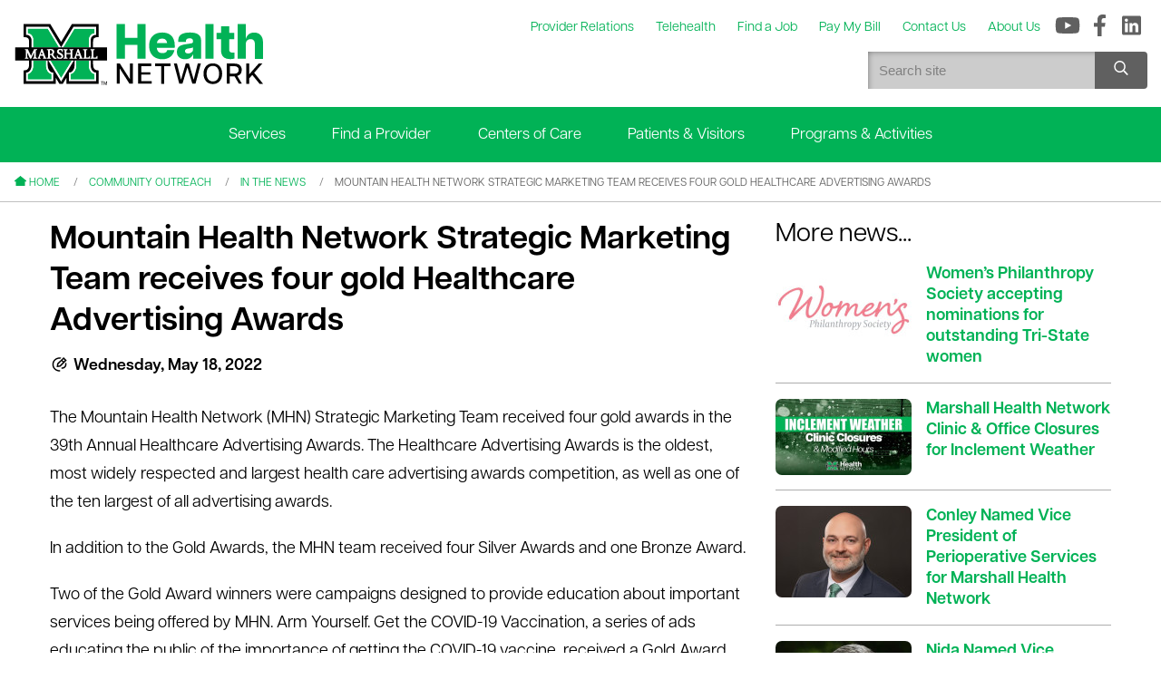

--- FILE ---
content_type: text/html; charset=utf-8
request_url: https://marshallhealthnetwork.org/connect/news/article/mountain-health-network-strategic-marketing-team-receives-four-gold-healthcare-advertising-awards
body_size: 12992
content:
<!DOCTYPE html>
<html lang="en">
<head>
    <title>In the News - Marshall Health Network</title>
    <meta http-equiv="content-type" content="text/html; charset=UTF-8">
	<meta name="viewport" content="width=device-width, initial-scale=1.0, maximum-scale=1.0, user-scalable=0">
    
<meta property="og:title" content="In the News - Marshall Health Network">
<meta property="og:type" content="website" />
<meta property="og:url" content="https://marshallhealthnetwork.org/connect/news">

	<base href="https://marshallhealthnetwork.org/"><!--[if lte IE 6]></base><![endif]-->

    <link rel="icon" type="image/png" href="/assets/Managed/Site-Config/Favicons/1/mhn-favicon.png?1728063163">
    
    
    
    <link rel="stylesheet" href="https://use.typekit.net/rzm0ilq.css" media="print" onload="this.media='all'">
<link rel="stylesheet" type="text/css" href="/_resources/themes/mhn/css/global.css?m=1731197772">
<link rel="stylesheet" type="text/css" href="/_resources/themes/mhn/css/site.css?m=1730489969">
</head>
<body class="has-breadcrumbs">
    <div class="wrapper">
        <header class="opensearchserver.ignore">
            <div class="grid-x">
                <div class="cell">
                    <div class="grid-x grid-padding-x align-middle">
  <div class="cell small-12 medium-shrink small-order-2 medium-order-1">
  
    
      <div class="logo-wrapper">
        
        <a href="https://marshallhealthnetwork.org">
        
        
          <svg version="1.1" id="Layer_1" xmlns="http://www.w3.org/2000/svg" xmlns:xlink="http://www.w3.org/1999/xlink" x="0px" y="0px" style="enable-background:new 0 0 792 612;" xml:space="preserve" viewBox="96.37 230.5 599.95 150.82"> <style type="text/css"> 	.stt082{fill:#01B256;} 	.stt182{fill:#FFFFFF;} </style> <g> 	<path class="stt082" d="M393.9,283.8h-29.8v33.7h-20v-83.6h20v33.3h29.8v-33.3H414v83.6h-20.1V283.8z"/> 	<path class="stt082" d="M422.3,286.2c0-23.2,15.1-32,31.7-32c16,0,30.1,8,30.1,32.3c0,2.3-0.1,3.5-0.4,4.9h-42.9 &#9;&#9;c1.1,9.1,5.9,12.5,13.5,12.5c8,0,10.6-3.3,11.7-7.4h17.2c-2.9,14.3-14,22.2-29.3,22.2C438.5,318.7,422.3,310.3,422.3,286.2z &#9;&#9; M465.5,279.9c-0.4-5.4-3.1-11-12.1-11c-7.3,0-11.4,3.8-12.5,11H465.5z"/> 	<path class="stt082" d="M489.1,300.9c0-14.6,12.2-17.1,22.5-18.6l9.3-1.4c5.5-0.8,7.2-1.6,7.2-5.5v-0.1c0-5.7-3.9-7.1-8.1-7.1 &#9;&#9;c-4.4,0-9.3,1.2-9.3,7.3v1.3h-18.3v-3.2c0-12.1,7.9-19.4,28.1-19.4c19.2,0,26.9,6.9,26.9,20.1v43.3h-18.8v-10.8h-0.8 &#9;&#9;c-1,3.1-5.5,11.9-18.8,11.9C499.1,318.7,489.1,313.9,489.1,300.9z M515.8,304.8c6.7,0,12.2-4.3,12.2-9.1v-5.9c-1.1,1.3-4.2,1.7-6,2 &#9;&#9;l-7.8,1.4c-4.2,1-5.6,3.2-5.6,5.7C508.7,301.9,510.2,304.8,515.8,304.8z"/> 	<path class="stt082" d="M557.7,233.8h19.6v83.6h-19.6V233.8z"/> 	<path class="stt082" d="M595.4,297.7v-27.2h-10.6v-15.2h10.6v-16.3H615v16.3h12.2v15.2H615V295c0,4.3,1.2,7.8,7.5,7.8 &#9;&#9;c1.3,0,2.4,0,5.1-0.2V317c-3,0.8-6.6,1.3-10.3,1.3C604,318.3,595.4,312.2,595.4,297.7z"/> 	<path class="stt082" d="M666.4,270.3c-6.2,0-11.5,3.5-11.5,12.3v34.9h-19.6v-83.6h19.6v34.7h0.7c1.2-6.1,7.2-14.3,19.4-14.3 &#9;&#9;c12.1,0,21.3,8,21.3,23.7v39.7h-19.6v-34.9C676.7,273.7,672.6,270.3,666.4,270.3z"/> </g> <g> 	<path d="M344.2,329.1h7.8l23.8,37.3h0.2v-37.3h7.2v48.6h-8.1l-23.5-36.9h-0.1v36.9h-7.2V329.1z"/> 	<path d="M396,329.1h31.6v6.3h-24.4V350h22.3v5.8h-22.3v15.6h25.1v6.3H396V329.1z"/> 	<path d="M451.4,335.6h-14.9v-6.5h37.1v6.5h-14.9v42.2h-7.2V335.6z"/> 	<path d="M481.9,329.1h7.4l9.6,38.5h0.3l11.3-38.5h7.6l11.3,38.5h0.3l9.6-38.5h7.4l-12.8,48.6h-7.6l-11.9-39.4l-11.9,39.4h-7.6 &#9;&#9;L481.9,329.1z"/> 	<path d="M553.2,353.5c0-15.7,9.3-24.9,22.4-24.9c13.1,0,22.4,9.2,22.4,24.9c0,15.7-9.3,25-22.4,25 &#9;&#9;C562.5,378.5,553.2,369.1,553.2,353.5z M575.7,372.2c8.9,0,15-6.7,15-18.8c0-12.1-6.1-18.7-15-18.7c-9,0-15.1,6.6-15.1,18.7 &#9;&#9;C560.6,365.5,566.7,372.2,575.7,372.2z"/> 	<path d="M609.2,329.1h18.3c11.9,0,17.6,6,17.6,15.4c0,7.2-3.5,12.5-10.7,14.4l11.1,18.8h-7.2l-10.5-17.9h-11.4v17.9h-7.2V329.1z &#9;&#9; M627.3,353.5c7,0,10.5-3.3,10.5-9c0-5.8-3.5-9.1-10.5-9.1h-10.8v18.1H627.3z"/> 	<path d="M656.1,329.1h7.2v25.8l22.6-25.8h8.6L675,351.3l21.3,26.5h-8.4l-17.4-21.3l-7.2,8.1v13.3h-7.2V329.1z"/> </g> <g> 	<g> 		<path class="stt082" d="M174.7,337v-15.4h-31.4V337c0,7-6.4,16.9-13,16.9v13.5h57.5v-13.5C181.3,353.9,174.7,344,174.7,337z"/> 		<path class="stt082" d="M143.3,270.4v19.8h62.5l-27.2-45.4h-48.4v11.4C136.8,256.3,143.3,263.2,143.3,270.4z"/> 		<path class="stt082" d="M242.5,244.9l-27.2,45.4h62.5v-19.8c0-7.2,6.4-14.1,13-14.1v-11.4H242.5z"/> 		<polygon class="stt082" points="184.6,321.6 210.6,364.3 236.6,321.6 &#9;&#9;"/> 		<path class="stt082" d="M277.9,337v-15.4h-31.4V337c0,7-6.6,16.9-13,16.9v13.5h57.5v-13.5C284.3,353.9,277.9,344,277.9,337z"/> 	</g> 	<g> 		<path class="stt182" d="M290.9,286.8c0-3.3,0-7.8,0-7.8c0-3.9,0-7,1.4-8.4c1.3-1.3,4.2-1.9,8.6-1.9h3.4v-38.2h-69.8 &#9;&#9;&#9;c0,0-19.4,32.2-24,39.8c-4.6-7.6-24-39.8-24-39.8h-69.8v38.2h3.4c4.5,0,7.4,0.6,8.6,1.9c1.4,1.4,1.4,4.5,1.4,8.4c0,0,0,4.5,0,7.8 &#9;&#9;&#9;c-5.5,0-33.7,0-33.7,0V325c0,0,28.2,0,33.7,0c0,1.4,0,2.8,0,2.9c0,4.8,0,9.6-2.5,12.1c-1.5,1.5-4,2.2-7.5,2.2h-3.4v39.1h84.4 &#9;&#9;&#9;c0,0,0-5.1,0-5.6c0.9,1.6,3.4,5.6,3.4,5.6h12.1c0,0,2.4-4.1,3.4-5.6c0,0.6,0,5.6,0,5.6h84.4v-39.1h-3.4c-3.5,0-6-0.8-7.5-2.2 &#9;&#9;&#9;c-2.5-2.5-2.5-7.3-2.5-12c0,0,0-1.5,0-3c5.5,0,33.6,0,33.6,0v-38.2C324.5,286.8,296.4,286.8,290.9,286.8z M321.1,321.6h-33.6v6.2 &#9;&#9;&#9;c0,8.2-0.1,17.9,13.4,17.9v32.2h-77.5v-14.5l-8.7,14.5h-8.2l-8.7-14.5v14.5h-77.5v-32.2c13.5,0,13.4-9.7,13.4-17.9v-6.2H100v-31.4 &#9;&#9;&#9;h33.7v-11c0-8.5,0.1-13.9-13.4-13.9v-31.4h64.4l26,43l25.9-43h64.4v31.4c-13.5,0-13.4,5.5-13.4,13.9v11h33.6V321.6z"/> 		<polygon class="stt182" points="236.6,321.6 210.6,364.3 184.6,321.6 179.8,321.6 210.6,372.7 241.4,321.6 &#9;&#9;"/> 		<path class="stt182" d="M178.3,333.7v-12.1h-3.7V337c0,7,6.6,16.9,13,16.9v13.5h-57.5v-13.5c6.6,0,13-9.9,13-16.9v-15.4h-3.8v12.1 &#9;&#9;&#9;c0,8.3-4.7,17.3-13.3,17.3v20.5h65.5V351C183.6,351,178.3,342.5,178.3,333.7z"/> 		<path class="stt182" d="M139.5,273.5v16.7h3.8v-19.8c0-7.2-6.4-14.1-13-14.1v-11.4h48.4l27.2,45.4h9.6l27.2-45.4h48.4v11.4 &#9;&#9;&#9;c-6.6,0-13,7-13,14.1v19.8h3.8v-16.7c0-7.7,4.8-13.7,13.3-13.7v-19.3h-54.7L210.6,290l-29.7-49.4h-54.7v19.3 &#9;&#9;&#9;C134.7,259.8,139.5,265.8,139.5,273.5z"/> 		<path class="stt182" d="M281.7,333.7v-12.1h-3.8V337c0,7,6.4,16.9,13,16.9v13.5h-57.5v-13.5c6.4,0,13-9.9,13-16.9v-15.4h-3.7v12.1 &#9;&#9;&#9;c0,8.8-5.2,17.3-13.4,17.3v20.5H295V351C286.4,351,281.7,342,281.7,333.7z"/> 		<path class="stt182" d="M136.3,317.4h2.6l6.5-14.8v10.1c0,2.3,0,2.7-2.6,2.7v1.9H153v-1.8c-2.2-0.3-2.8-1.2-2.8-2.9v-12.5 &#9;&#9;&#9;c0-0.8-0.1-2.2,0.2-2.9c0.2-0.4,0.6-0.8,2.7-1v-1.8h-7.4l-7.2,16.1l-7.7-16.1h-7.2v1.8c2.5,0.3,2.6,0.7,2.6,1.9 &#9;&#9;&#9;c0,1.5,0.1,9.9,0,13.2c-0.1,3.7-0.5,3.9-2.6,4.2v1.8h8.4v-1.8c-2.5-0.3-2.8-0.8-2.8-3.2v-10.1L136.3,317.4z"/> 		<path class="stt182" d="M167,315.5v1.8h8.5v-1.9c-1.5,0-1.9-0.2-2.5-1.7l-7.3-19.7h-2.5l-7,19.3c-0.4,1.2-0.8,2-2.3,2.2v1.8h7.3v-1.9 &#9;&#9;&#9;c-1.5-0.1-1.7-0.3-1.7-1c0-1.1,0.8-3.2,1.1-4.3h6.6c0.7,2.2,1.3,4.2,1.3,4.8C168.5,315.1,168.5,315.3,167,315.5z M161.6,307.2 &#9;&#9;&#9;l2.2-6.6l2.3,6.6H161.6z"/> 		<path class="stt182" d="M185.6,308.4c0.5,0,0.8-0.1,1.2-0.1c1.7,3,4.1,6.6,5.2,7.7c0.9,1,2,1.8,3.9,1.8c0.9,0,1.7-0.1,3.3-0.5l0-1.8 &#9;&#9;&#9;c-1.5,0-2.2-0.2-3.5-1.5c-1.1-1.1-3.1-4-4.9-7.1c2.2-1.6,3.2-4.3,3.2-6.3c0-6-5.9-6.5-8.8-6.5c-2.5,0-6.5,0.3-8.9,0.4v1.9 &#9;&#9;&#9;c2.4,0,2.7,0.6,2.7,3.5v12.6c0,1.4-0.1,2.7-2.8,3v1.8h9.6v-1.9c-2.2-0.1-2.5-1.2-2.5-2.4v-4.5H185.6z M183.4,299.2 &#9;&#9;&#9;c0-0.2,0.1-1.5,0.1-2.4c0.7-0.1,1.5-0.1,1.6-0.1c2.3,0,4.3,1.3,4.3,4.6c0,3.8-1.8,4.6-4.2,4.6c0,0-1.4,0-1.8,0V299.2z"/> 		<path class="stt182" d="M208.1,315c-1.6,0-5.9-0.4-6-5.3h-1.9v6.5c2.7,1,4.7,1.8,7.8,1.8c6.2,0,7.7-3.6,7.7-6.3 &#9;&#9;&#9;c0-2.1-0.6-3.7-2.1-5.1c-1.8-1.8-4.1-2.7-6.2-4c-1.4-0.9-2.4-1.7-2.4-3.3c0-0.9,0.5-2.4,3.4-2.4c3.4,0,4.2,1.6,4.4,4.9h2v-7.3 &#9;&#9;&#9;c-2.7-0.1-2.8-0.6-7-0.6c-4.8,0-7.2,2.9-7.2,6.3c0,4,3.3,5.9,6.1,7.5c1.1,0.6,2.7,1.3,3.6,2.3c0.7,0.7,0.9,1.3,0.9,2.3 &#9;&#9;&#9;C211.4,313.5,210.6,315,208.1,315z"/> 		<path class="stt182" d="M240.1,296.4v-1.9h-9.7v1.9c2.2,0,2.7,0.3,2.7,4.6v2.6h-9.5v-2.6c0-4.4,0.5-4.6,2.7-4.6v-1.9h-9.7v1.9 &#9;&#9;&#9;c2.3,0,2.7,0,2.7,3.6v10.5c0,4.4-0.4,4.5-2.7,5.1v1.8h9.7v-1.8c-2.1-0.4-2.7-0.6-2.7-2.5v-6.5h9.5v6.5c0,1.9-0.6,2.1-2.7,2.5v1.8 &#9;&#9;&#9;h9.7v-1.8c-2.3-0.5-2.7-0.6-2.7-5.1V300C237.4,296.5,237.9,296.4,240.1,296.4z"/> 		<path class="stt182" d="M254.2,315.5v1.8h8.5v-1.9c-1.5,0-1.9-0.2-2.5-1.7l-7.3-19.7h-2.5l-7,19.3c-0.4,1.2-0.8,2-2.3,2.2v1.8h7.3 &#9;&#9;&#9;v-1.9c-1.5-0.1-1.7-0.3-1.7-1c0-1.1,0.8-3.2,1.1-4.3h6.6c0.7,2.2,1.3,4.2,1.3,4.8C255.7,315.1,255.7,315.3,254.2,315.5z &#9;&#9;&#9; M248.7,307.2l2.2-6.6l2.3,6.6H248.7z"/> 		<path class="stt182" d="M263.5,315.4v1.9h16.6v-6.6h-1.8c-0.8,3.5-2.1,3.9-4.7,3.9c-2.8,0-3-0.6-3-2.2l0-13.2c0.1-2,0.2-2.5,0.7-2.6 &#9;&#9;&#9;c0.6-0.3,1.4-0.3,2.1-0.4v-1.8h-10.1v1.9c2,0,2.7,0.1,2.7,5.5v7.1C266.3,315.1,265.5,315.5,263.5,315.4z"/> 		<path class="stt182" d="M281.1,296.5c2,0,2.7,0.1,2.7,5.5v7.1c0,6-0.8,6.4-2.7,6.3v1.9h16.6v-6.6h-1.8c-0.8,3.5-2.1,3.9-4.7,3.9 &#9;&#9;&#9;c-2.8,0-3-0.6-3-2.2l0-13.2c0.1-2,0.2-2.5,0.7-2.6c0.6-0.3,1.4-0.3,2.1-0.4v-1.8h-10.1V296.5z"/> 		<polygon points="306.1,373 308.6,373 308.6,380.7 309.5,380.7 309.5,373 312.2,373 312.2,372.1 306.1,372.1 &#9;&#9;"/> 		<polygon points="317.1,379.1 314.9,372.1 313.4,372.1 313.4,380.7 314.4,380.7 314.4,373.4 316.7,380.7 317.6,380.7 319.9,373.4  &#9;&#9;&#9;319.9,380.7 320.8,380.7 320.8,372.1 319.3,372.1 &#9;&#9;"/> 	</g> 	<g> 		<path d="M321.1,321.6v-31.4h-33.6v-11c0-8.5-0.1-13.9,13.4-13.9v-31.4h-64.4l-25.9,43l-26-43h-64.4v31.4 &#9;&#9;&#9;c13.5,0,13.4,5.5,13.4,13.9v11H100v31.4h33.7v6.2c0,8.2,0.1,17.9-13.4,17.9v32.2h77.5v-14.5l8.7,14.5h8.2l8.7-14.5v14.5h77.5 &#9;&#9;&#9;v-32.2c-13.5,0-13.4-9.7-13.4-17.9v-6.2H321.1z M126.2,259.8v-19.3h54.7l29.7,49.4l29.7-49.4H295v19.3c-8.5,0-13.3,6-13.3,13.7 &#9;&#9;&#9;v16.7h-3.8h-62.5h-9.6h-62.5h-3.8v-16.7C139.5,265.8,134.7,259.8,126.2,259.8z M263.5,296.5v-1.9h10.1v1.8 &#9;&#9;&#9;c-0.7,0.1-1.5,0.1-2.1,0.4c-0.5,0.2-0.7,0.6-0.7,2.6l0,13.2c0,1.6,0.2,2.2,3,2.2c2.5,0,3.9-0.4,4.7-3.9h1.8v6.6h-16.6v-1.9 &#9;&#9;&#9;c2,0.1,2.7-0.4,2.7-6.3v-7.1C266.3,296.6,265.6,296.5,263.5,296.5z M254.4,310.1h-6.6c-0.3,1.1-1.1,3.3-1.1,4.3 &#9;&#9;&#9;c0,0.7,0.1,0.9,1.7,1v1.9h-7.3v-1.8c1.5-0.2,1.9-1,2.3-2.2l7-19.3h2.5l7.3,19.7c0.5,1.4,1,1.7,2.5,1.7v1.9h-8.5v-1.8 &#9;&#9;&#9;c1.5-0.3,1.5-0.5,1.5-0.7C255.7,314.3,255.1,312.3,254.4,310.1z M240.1,315.5v1.8h-9.7v-1.8c2.1-0.4,2.7-0.6,2.7-2.5v-6.5h-9.5 &#9;&#9;&#9;v6.5c0,1.9,0.6,2.1,2.7,2.5v1.8h-9.7v-1.8c2.3-0.5,2.7-0.6,2.7-5.1V300c0-3.5-0.4-3.6-2.7-3.6v-1.9h9.7v1.9 &#9;&#9;&#9;c-2.2,0-2.7,0.3-2.7,4.6v2.6h9.5v-2.6c0-4.4-0.5-4.6-2.7-4.6v-1.9h9.7v1.9c-2.3,0-2.7,0-2.7,3.6v10.5 &#9;&#9;&#9;C237.4,314.9,237.8,315,240.1,315.5z M210.4,309.8c-0.9-0.9-2.4-1.6-3.6-2.3c-2.8-1.5-6.1-3.4-6.1-7.5c0-3.4,2.4-6.3,7.2-6.3 &#9;&#9;&#9;c4.2,0,4.2,0.5,7,0.6v7.3h-2c-0.2-3.4-1-4.9-4.4-4.9c-2.9,0-3.4,1.5-3.4,2.4c0,1.6,1,2.4,2.4,3.3c2.1,1.3,4.4,2.2,6.2,4 &#9;&#9;&#9;c1.5,1.5,2.1,3,2.1,5.1c0,2.7-1.6,6.3-7.7,6.3c-3.1,0-5.2-0.7-7.8-1.8v-6.5h1.9c0.1,4.9,4.4,5.3,6,5.3c2.5,0,3.3-1.5,3.3-2.9 &#9;&#9;&#9;C211.4,311.1,211.1,310.5,210.4,309.8z M186,315.4v1.9h-9.6v-1.8c2.7-0.3,2.8-1.6,2.8-3v-12.6c0-2.9-0.4-3.5-2.7-3.5v-1.9 &#9;&#9;&#9;c2.4-0.1,6.4-0.4,8.9-0.4c2.9,0,8.8,0.5,8.8,6.5c0,2-1,4.7-3.2,6.3c1.8,3.1,3.8,6.1,4.9,7.1c1.3,1.3,2,1.5,3.5,1.5l0,1.8 &#9;&#9;&#9;c-1.6,0.4-2.4,0.5-3.3,0.5c-1.9,0-3-0.8-3.9-1.8c-1.1-1.1-3.5-4.6-5.2-7.7c-0.4,0-0.7,0.1-1.2,0.1h-2.2v4.5 &#9;&#9;&#9;C183.4,314.2,183.8,315.3,186,315.4z M167.2,310.1h-6.6c-0.3,1.1-1.1,3.3-1.1,4.3c0,0.7,0.1,0.9,1.7,1v1.9h-7.3v-1.8 &#9;&#9;&#9;c1.5-0.2,1.9-1,2.3-2.2l7-19.3h2.5l7.3,19.7c0.5,1.4,1,1.7,2.5,1.7v1.9H167v-1.8c1.5-0.3,1.5-0.5,1.5-0.7 &#9;&#9;&#9;C168.5,314.3,167.9,312.3,167.2,310.1z M131.8,315.5v1.8h-8.4v-1.8c2.1-0.3,2.5-0.5,2.6-4.2c0.1-3.3,0-11.7,0-13.2 &#9;&#9;&#9;c0-1.2-0.1-1.6-2.6-1.9v-1.8h7.2l7.7,16.1l7.2-16.1h7.4v1.8c-2.1,0.3-2.5,0.7-2.7,1c-0.3,0.7-0.2,2.1-0.2,2.9v12.5 &#9;&#9;&#9;c0,1.7,0.6,2.6,2.8,2.9v1.8h-10.2v-1.9c2.6-0.1,2.6-0.4,2.6-2.7v-10.1l-6.5,14.8h-2.6l-7.2-15.2v10.1 &#9;&#9;&#9;C129.1,314.7,129.3,315.2,131.8,315.5z M191.7,371.4h-65.5V351c8.5,0,13.3-9,13.3-17.3v-12.1h3.8h31.4h3.7v12.1 &#9;&#9;&#9;c0,8.8,5.2,17.3,13.4,17.3V371.4z M210.6,372.7l-30.8-51.1h4.8h52h4.8L210.6,372.7z M295,351v20.5h-65.5V351 &#9;&#9;&#9;c8.1,0,13.4-8.5,13.4-17.3v-12.1h3.7h31.4h3.8v12.1C281.7,342,286.4,351,295,351z M281.1,317.4v-1.9c2,0.1,2.7-0.4,2.7-6.3v-7.1 &#9;&#9;&#9;c0-5.3-0.7-5.4-2.7-5.5v-1.9h10.1v1.8c-0.7,0.1-1.5,0.1-2.1,0.4c-0.5,0.2-0.6,0.6-0.7,2.6l0,13.2c0,1.6,0.2,2.2,3,2.2 &#9;&#9;&#9;c2.5,0,3.9-0.4,4.7-3.9h1.8v6.6H281.1z"/> 		<path d="M189.5,301.3c0-3.3-2-4.6-4.3-4.6c-0.2,0-1,0-1.6,0.1c0,0.9-0.1,2.2-0.1,2.4v6.6c0.4,0,1.8,0,1.8,0 &#9;&#9;&#9;C187.7,305.9,189.5,305,189.5,301.3z"/> 		<polygon points="161.6,307.2 166.1,307.2 163.8,300.6 &#9;&#9;"/> 		<polygon points="248.7,307.2 253.2,307.2 250.9,300.6 &#9;&#9;"/> 	</g> </g> </svg>
        

        
        </a>
      </div>
        
    
  </div>
  <div class="cell small-12 medium-auto small-order-1 medium-order-2">
    <div class="grid-x topbar">
    <div class="cell auto show-for-medium align-right">
        <!-- things here -->
    </div>
    <div class="cell auto medium-shrink">
        <div class="grid-x">
            
                <div class="cell auto show-for-medium">
                    
    
    

    
        <ul class="menu menu-secondary">
            
                <li>
                    <a href="/provider-relations" title="">
                        <span class="show-for-medium-only">
                            Provider Relations
                        </span>
                        <span class="show-for-large">
                            Provider Relations
                        </span>
                    </a>
                </li>
            
                <li>
                    <a href="https://marshallhealthnetwork.org/telehealth" title="">
                        <span class="show-for-medium-only">
                            Telehealth
                        </span>
                        <span class="show-for-large">
                            Telehealth
                        </span>
                    </a>
                </li>
            
                <li>
                    <a href="https://careers.marshallhealthnetwork.org/" title="">
                        <span class="show-for-medium-only">
                            Find a Job
                        </span>
                        <span class="show-for-large">
                            Find a Job
                        </span>
                    </a>
                </li>
            
                <li>
                    <a href="/paymybill" title="">
                        <span class="show-for-medium-only">
                            Pay My Bill
                        </span>
                        <span class="show-for-large">
                            Pay My Bill
                        </span>
                    </a>
                </li>
            
                <li>
                    <a href="/contact-us" title="">
                        <span class="show-for-medium-only">
                            Contact Us
                        </span>
                        <span class="show-for-large">
                            Contact Us
                        </span>
                    </a>
                </li>
            
                <li>
                    <a href="/about" title="">
                        <span class="show-for-medium-only">
                            About
                        </span>
                        <span class="show-for-large">
                            About Us
                        </span>
                    </a>
                </li>
            
        </ul>
    


                </div>
            
            <div class="cell auto medium-shrink">
                
    <ul class="menu menu-social">
        
            <li>
                <a href="https://www.youtube.com/user/cabellhuntington" title="YouTube">
                    <svg xmlns="http://www.w3.org/2000/svg" xmlns:xlink="http://www.w3.org/1999/xlink" viewBox="0 0 576 512" class="svg xlarge dark-gray"><path d="M549.655 124.083c-6.281-23.65-24.787-42.276-48.284-48.597C458.781 64 288 64 288 64S117.22 64 74.629 75.486c-23.497 6.322-42.003 24.947-48.284 48.597-11.412 42.867-11.412 132.305-11.412 132.305s0 89.438 11.412 132.305c6.281 23.65 24.787 41.5 48.284 47.821C117.22 448 288 448 288 448s170.78 0 213.371-11.486c23.497-6.321 42.003-24.171 48.284-47.821 11.412-42.867 11.412-132.305 11.412-132.305s0-89.438-11.412-132.305zm-317.51 213.508V175.185l142.739 81.205-142.739 81.201z" /></svg>
                </a>
            </li>
        
            <li>
                <a href="https://www.facebook.com/MarshallHealthNetwork/" title="Facebook">
                    <svg xmlns="http://www.w3.org/2000/svg" xmlns:xlink="http://www.w3.org/1999/xlink" viewBox="0 0 320 512" class="svg xlarge dark-gray"><path d="M279.14 288l14.22-92.66h-88.91v-60.13c0-25.35 12.42-50.06 52.24-50.06h40.42V6.26S260.43 0 225.36 0c-73.22 0-121.08 44.38-121.08 124.72v70.62H22.89V288h81.39v224h100.17V288z" /></svg>
                </a>
            </li>
        
            <li>
                <a href="https://www.linkedin.com/company/marshall-health-network/" title="LinkedIn">
                    <svg xmlns="http://www.w3.org/2000/svg" xmlns:xlink="http://www.w3.org/1999/xlink" viewBox="0 0 448 512" class="svg xlarge dark-gray"><path d="M416 32H31.9C14.3 32 0 46.5 0 64.3v383.4C0 465.5 14.3 480 31.9 480H416c17.6 0 32-14.5 32-32.3V64.3c0-17.8-14.4-32.3-32-32.3zM135.4 416H69V202.2h66.5V416zm-33.2-243c-21.3 0-38.5-17.3-38.5-38.5S80.9 96 102.2 96c21.2 0 38.5 17.3 38.5 38.5 0 21.3-17.2 38.5-38.5 38.5zm282.1 243h-66.4V312c0-24.8-.5-56.7-34.5-56.7-34.6 0-39.9 27-39.9 54.9V416h-66.4V202.2h63.7v29.2h.9c8.9-16.8 30.6-34.5 62.9-34.5 67.2 0 79.7 44.3 79.7 101.9V416z" /></svg>
                </a>
            </li>
        
    </ul>

            </div>
            <div class="cell shrink hide-for-medium align-right">
                <a href="/connect/news/article/mountain-health-network-strategic-marketing-team-receives-four-gold-healthcare-advertising-awards#" class="mobile-menu-open btn btn-tiny no-margin" aria-label="Open menu">
                    <div class="grid-x align-middle" style="line-height:1">
                        <div class="cell shrink">
                            <span style="margin-right:.3rem"><svg xmlns="http://www.w3.org/2000/svg" xmlns:xlink="http://www.w3.org/1999/xlink" viewBox="0 0 448 512" class="svg large white"><path d="M436 124H12c-6.627 0-12-5.373-12-12V80c0-6.627 5.373-12 12-12h424c6.627 0 12 5.373 12 12v32c0 6.627-5.373 12-12 12zm0 160H12c-6.627 0-12-5.373-12-12v-32c0-6.627 5.373-12 12-12h424c6.627 0 12 5.373 12 12v32c0 6.627-5.373 12-12 12zm0 160H12c-6.627 0-12-5.373-12-12v-32c0-6.627 5.373-12 12-12h424c6.627 0 12 5.373 12 12v32c0 6.627-5.373 12-12 12z" /></svg></span>
                        </div>
                        <div class="cell auto">
                            Menu
                        </div>
                    </div>
                </a>
            </div>
        </div>
        <div class="grid-x">
            <div class="cell small-12 show-for-medium align-right">
                <form id="" action="/search/" method="get" enctype="application/x-www-form-urlencoded" class="search-form" style="display:inline-block;" role="search">
                    <fieldset>
                        <div class="input-group no-margin">
                            <input class="input-group-field" name="q" type="text" placeholder="Search site" style="min-width: 250px; max-width: 300px" />
                            <div class="input-group-button">
                                <button type="submit" class="button btn btn-dark-gray" aria-label="Search site">
                                    <svg xmlns="http://www.w3.org/2000/svg" xmlns:xlink="http://www.w3.org/1999/xlink" viewBox="0 0 512 512" class="svg medium white"><path d="M508.5 468.9L387.1 347.5c-2.3-2.3-5.3-3.5-8.5-3.5h-13.2c31.5-36.5 50.6-84 50.6-136C416 93.1 322.9 0 208 0S0 93.1 0 208s93.1 208 208 208c52 0 99.5-19.1 136-50.6v13.2c0 3.2 1.3 6.2 3.5 8.5l121.4 121.4c4.7 4.7 12.3 4.7 17 0l22.6-22.6c4.7-4.7 4.7-12.3 0-17zM208 368c-88.4 0-160-71.6-160-160S119.6 48 208 48s160 71.6 160 160-71.6 160-160 160z" /></svg>
                                </button>
                            </div>
                        </div>
                    </fieldset>
                </form>
            </div>
        </div>
    </div>
</div>

 
  </div>
</div>
                </div>
                <div class="cell show-for-medium">
                    
    <div class="main-menu-bar" style="margin: 0">
        
    
    
        <ul class="menu align-center menu-primary">
            
                <li>
                    <a href="/services">
                        Services
                    </a>
                </li>
            
                <li>
                    <a href="/find-a-provider">
                        Find a Provider
                    </a>
                </li>
            
                <li>
                    <a href="/centers-of-care">
                        Centers of Care
                    </a>
                </li>
            
                <li>
                    <a href="/patients-and-visitors">
                        Patients &amp; Visitors
                    </a>
                </li>
            
                <li>
                    <a href="/programs-and-activities">
                        Programs &amp; Activities
                    </a>
                </li>
            
        </ul>
    

    


    </div>

                </div>
            </div>
        </header>

        
            <div class="breadcrumb-container">
    <ul class="breadcrumbs"> 
        
            
                <li>
                    <a class="home" href="https://marshallhealthnetwork.org">
                        <svg xmlns="http://www.w3.org/2000/svg" xmlns:xlink="http://www.w3.org/1999/xlink" viewBox="0 0 576 512" class="svg xxsmall"><path d="M576 287.6H511.8l1 224.4H64.1V287.6H0V240L288.4 0 576 240v47.6z" /></svg>
                        <span>Home</span>
                    </a>
                </li>
            
            
                <li>
                    
                        <a href="/connect">Community Outreach</a>
                    
                </li>
            
                <li>
                    
                        <a href="/connect/news">In the News</a>
                    
                </li>
            
                <li>
                    
                        Mountain Health Network Strategic Marketing Team receives four gold Healthcare Advertising Awards 
                    
                </li>
               
        
    </ul>
</div>
        

        <div class="layout typography">
            <div class="grid-container ">
                <div class="grid-x grid-padding-x">
                    
                    <div class="cell small-12 small-order-1 medium-order-2 ">
                        
                            <div class="page-content">
                                <div class="grid-x grid-padding-x">
    <div class="cell small-12 medium-8 large-8">

        
            
                <h1 style="margin-bottom: 1rem">Mountain Health Network Strategic Marketing Team receives four gold Healthcare Advertising Awards </h1>
                <div class="grid-x align-middle" style="margin-bottom:2rem;line-height:1">
                    <div class="cell shrink">
                        <span style="margin-right:.3rem">
                            <svg xmlns="http://www.w3.org/2000/svg" xmlns:xlink="http://www.w3.org/1999/xlink" viewBox="0 0 512 512" class="svg medium" style="fill: #000000"><path d="M330 137.9L374.1 182 265.7 290.4l-50.4 6.3 6.3-50.4L330 137.9zM425 199l17-17 36.1-36.1L512 112 478.1 78.1 433.9 33.9 400 0 366.1 33.9 330 70 313 87l-17 17L176 224l-9.9 78.9L160 352l49.1-6.1L288 336 408 216l17-17zm-17-50.9L363.9 104 400 67.9 444.1 112 408 148.1zM324.7 17.6C302.9 11.4 279.8 8 256 8C119 8 8 119 8 256S119 504 256 504h24V456H256C145.5 456 56 366.5 56 256S145.5 56 256 56c9.7 0 19.3 .7 28.7 2l40-40.4zM454.1 228.4c1.2 9 1.9 18.2 1.9 27.6c0 57.4-46.6 104-104 104H328v48h24c83.9 0 152-68.1 152-152c0-23.6-3.3-46.4-9.4-68l-40.4 40.5z" style="fill: #000000" /></svg>
                        </span>
                    </div>
                    <div class="cell auto">
                        <h6 class="no-margin">Wednesday, May 18, 2022</h6>
                    </div>
                </div>
                
                <p>The Mountain Health Network (MHN) Strategic Marketing Team received four gold awards in the 39th Annual Healthcare Advertising Awards. The Healthcare Advertising Awards is the oldest, most widely respected and largest health care advertising awards competition, as well as one of the ten largest of all advertising awards.</p><p>In addition to the Gold Awards, the MHN team received four Silver Awards and one Bronze Award.</p><p>Two of the Gold Award winners were campaigns designed to provide education about important services being offered by MHN. Arm Yourself. Get the COVID-19 Vaccination, a series of ads educating the public of the importance of getting the COVID-19 vaccine, received a Gold Award for Vaccination Program, while The World Has Changed, a series of ads encouraging people to get important life-saving health screenings, received a Gold Award for Health Promotion Program. The remaining two Gold Awards focused on the special relationship MHN has with the Marshall University community. Welcome Back to Gameday, a Marshall Football Yearbook ad, received a Gold Award for Magazine Advertising-Single, while We Will Never Forget, a newspaper ad remembering those lost in the Marshall plane crash, received a Gold Award for Newspaper Advertising-Single.</p><p>“It is an honor for the Mountain Health creative team to be recognized as among the best in the nation,” said Lisa Chamberlin Stump, Chief Strategy Officer, MHN. “It is especially meaningful to have the national panel acknowledge these particular campaigns that spotlight the important relationship we have with our community and our commitment to improve their health and well-being.”</p><p>MHN received Silver Awards for Annual Report for the Leading Edge Magazine Annual Report, which detailed MHN’s services and accomplishments of the past two years; Magazine Advertising-Single for Go Herd!, a Marshall Basketball Yearbook ad; Newspaper Advertising-Single for Celebrating National Nurses Week, which saluted MHN’s dedicated and compassionate nurses; and Logo/Letterhead Design for the logo for the Lawrence County Chamber of Commerce Festival of Trees and Christmas Market. Join Our Team!, an ad showcasing MHN to potential employees in the Advantage Valley won a bronze award for Direct Mail.</p><p>More than 4,300 entries were received for this year’s competition. A national panel of judges were engaged in reviewing all entries based on creativity, quality, message effectiveness, consumer appeal, graphic design and overall impact. Gold awards were given to 512 entries, silver awards to 360 entries and bronze awards to 249 entries. The entire award list can be viewed at <a rel="noopener" href="https://healthcareadawards.com/winners-list/winners-list-39th-annual/" target="_blank">https://healthcareadawards.com/winners-list/winners-list-39th-annual/</a>.</p>
            
        

    </div>
    <div class="cell small-12 medium-4 large-4 side-bar">
        
            <h4>More news...</h4>
            
                <a href="/connect/news/article/553">
                    <div class="grid-x">
                        
                            <div class="cell shrink">
                                <img src="/assets/Managed/Images/News-Article-Images/WPS__ScaleWidthWzE1MF0.jpg" class="rounded" style="margin-right: 1rem; margin-top: 0" />
                            </div>
                        
                        <div class="cell auto">
                            <p class="bold no-margin" style="line-height:1.3">Women’s Philanthropy Society accepting nominations for outstanding Tri-State women</p>
                        </div>
                    </div>
                </a>
                <hr />
            
                <a href="/connect/news/article/552">
                    <div class="grid-x">
                        
                            <div class="cell shrink">
                                <img src="/assets/Managed/Images/News-Article-Images/Weather_resized__ScaleWidthWzE1MF0.jpg" class="rounded" style="margin-right: 1rem; margin-top: 0" />
                            </div>
                        
                        <div class="cell auto">
                            <p class="bold no-margin" style="line-height:1.3">Marshall Health Network Clinic &amp; Office Closures for Inclement Weather</p>
                        </div>
                    </div>
                </a>
                <hr />
            
                <a href="/connect/news/article/551">
                    <div class="grid-x">
                        
                            <div class="cell shrink">
                                <img src="/assets/Managed/Images/News-Article-Images/Phil-Conley-400x270__ScaleWidthWzE1MF0.jpg" class="rounded" style="margin-right: 1rem; margin-top: 0" />
                            </div>
                        
                        <div class="cell auto">
                            <p class="bold no-margin" style="line-height:1.3">Conley Named Vice President of Perioperative Services for Marshall Health Network</p>
                        </div>
                    </div>
                </a>
                <hr />
            
                <a href="/connect/news/article/550">
                    <div class="grid-x">
                        
                            <div class="cell shrink">
                                <img src="/assets/Managed/Images/News-Article-Images/Nida-400x270__ScaleWidthWzE1MF0.jpg" class="rounded" style="margin-right: 1rem; margin-top: 0" />
                            </div>
                        
                        <div class="cell auto">
                            <p class="bold no-margin" style="line-height:1.3">Nida Named Vice President of Ancillary Services for Marshall Health Network</p>
                        </div>
                    </div>
                </a>
                <hr />
            
                <a href="/connect/news/article/549">
                    <div class="grid-x">
                        
                            <div class="cell shrink">
                                <img src="/assets/Managed/Images/News-Article-Images/HEARTCARE-CENTER-400X270__ScaleWidthWzE1MF0.jpg" class="rounded" style="margin-right: 1rem; margin-top: 0" />
                            </div>
                        
                        <div class="cell auto">
                            <p class="bold no-margin" style="line-height:1.3">St. Mary’s Medical Center Recognized for Excellence with ACC HeartCARE Center Designation</p>
                        </div>
                    </div>
                </a>
                <hr />
            
                <a href="/connect/news/article/548">
                    <div class="grid-x">
                        
                            <div class="cell shrink">
                                <img src="/assets/Managed/Images/News-Article-Images/Melanie-Akers-400x270__ScaleWidthWzE1MF0.jpg" class="rounded" style="margin-right: 1rem; margin-top: 0" />
                            </div>
                        
                        <div class="cell auto">
                            <p class="bold no-margin" style="line-height:1.3">Akers Named Vice President of Operations for Cabell Huntington Hospital and Hoops Family Children’s Hospital</p>
                        </div>
                    </div>
                </a>
                <hr />
            
                <a href="/connect/news/article/547">
                    <div class="grid-x">
                        
                            <div class="cell shrink">
                                <img src="/assets/Managed/Images/News-Article-Images/CHH-Old-Pic__ScaleWidthWzE1MF0.jpg" class="rounded" style="margin-right: 1rem; margin-top: 0" />
                            </div>
                        
                        <div class="cell auto">
                            <p class="bold no-margin" style="line-height:1.3">Cabell Huntington Hospital Celebrates 70-Year Anniversary</p>
                        </div>
                    </div>
                </a>
                <hr />
            
        
    </div>
</div>
                            </div>
                        
                    </div>
                </div>
            </div>
        </div>
    </div>
    <footer class="footer opensearchserver.ignore">
        <div class="grid-container full">
    <div class="grid-x grid-padding-x">
        <div class="cell small-12 medium-6 large-2 small-order-3 medium-order-1">
            
                <address class="plain small-text-center">
                    Marshall Health Network, Inc.<br />
Corporate Office<br />
1340 Hal Greer Blvd.<br />
Huntington, WV 25701
                </address>
                
                    <hr class="hr-dark-gray">
                    <div class="">
                        <a class="tel small-align-center icon-holder" style="font-size:1.2rem" href="tel:13045262000">
                            <span style="margin-right:.3rem">
                                <svg xmlns="http://www.w3.org/2000/svg" xmlns:xlink="http://www.w3.org/1999/xlink" viewBox="0 0 512 512" class="svg large no-margin" style="fill: #fafafa"><path d="M256 48a208 208 0 1 1 0 416 208 208 0 1 1 0-416zm0 464A256 256 0 1 0 256 0a256 256 0 1 0 0 512zM200 128l-72 16 0 16c0 123.7 100.3 224 224 224h16l16-72-72-40-33.5 41.9c-34.2-18.1-62.3-46.2-80.4-80.4L240 200l-40-72z" style="fill: #fafafa" /></svg>
                            </span>
                            1.304.526.2000
                        </a>
                    </div>
                
            
        </div>
        <div class="cell small-12 medium-6 large-4 small-order-1 medium-order-2">
            
                <div class="grid-x grid-padding-x footer-links">
                    
                        <div class="cell small-12 medium-6 large-6">
                            
    <ul class="menu vertical white">
        
            <li><a href="/about">About Us</a></li>
        
            <li><a href="/contact-us">Contact Us</a></li>
        
            <li><a href="https://peakhealth.org/">Peak Health</a></li>
        
            <li><a href="/paymybill">Pay My Bill</a></li>
        
    </ul>

                        </div>
                    
                </div>
            
            
        </div>
        <div class="cell small-12 medium-12 large-6 small-order-2 medium-order-3">
            <div class="affiliate-logos">
<h5 style="margin: .75rem 0">Our facilities:</h5>
    <div class="grid-x grid-padding-x small-up-2 medium-up-3 large-up-3" style="width:100%">
        
            <div class="cell">
                <a href="https://www.marshallhealth.org/" aria-label="Go to the Marshall Health website" title="Go to the Marshall Health website" style="display:inline-block;font-size: .9rem;padding:.35rem 0">
                    Marshall Health
                </a>
            </div>
        
            <div class="cell">
                <a href="https://cabellhuntington.org" aria-label="Go to the Cabell Huntington Hospital website" title="Go to the Cabell Huntington Hospital website" style="display:inline-block;font-size: .9rem;padding:.35rem 0">
                    Cabell Huntington Hospital
                </a>
            </div>
        
            <div class="cell">
                <a href="https://www.st-marys.org" aria-label="Go to the St. Mary&#039;s Medical Center website" title="Go to the St. Mary&#039;s Medical Center website" style="display:inline-block;font-size: .9rem;padding:.35rem 0">
                    St. Mary&#039;s Medical Center
                </a>
            </div>
        
            <div class="cell">
                <a href="https://hoopschildrens.org" aria-label="Go to the Hoops Family Children&#039;s Hospital website" title="Go to the Hoops Family Children&#039;s Hospital website" style="display:inline-block;font-size: .9rem;padding:.35rem 0">
                    Hoops Family Children&#039;s Hospital
                </a>
            </div>
        
            <div class="cell">
                <a href="https://rivershealth.org" aria-label="Go to the Rivers Health website" title="Go to the Rivers Health website" style="display:inline-block;font-size: .9rem;padding:.35rem 0">
                    Rivers Health
                </a>
            </div>
        
            <div class="cell">
                <a href="https://edwardscancerinstitute.org" aria-label="Go to the Edwards Cancer Institute website" title="Go to the Edwards Cancer Institute website" style="display:inline-block;font-size: .9rem;padding:.35rem 0">
                    Edwards Cancer Institute
                </a>
            </div>
        
            <div class="cell">
                <a href="https://www.uhswv.com/" aria-label="Go to the HIMG website" title="Go to the HIMG website" style="display:inline-block;font-size: .9rem;padding:.35rem 0">
                    HIMG
                </a>
            </div>
        
            <div class="cell">
                <a href="https://www.scottorthopedic.com/" aria-label="Go to the Scott Orthopedic website" title="Go to the Scott Orthopedic website" style="display:inline-block;font-size: .9rem;padding:.35rem 0">
                    Scott Orthopedic
                </a>
            </div>
        
    </div>
</div>
        </div>
    </div>
    <div class="grid-x">
        <div class="cell small-12 legal">
            <p class="align-center">&copy;2026 Marshall Health Network - By using this website you are in agreement with the <a href="/terms-conditions">terms and conditions</a>.</p>
        </div>
    </div>
</div>
    </footer>

    <nav id="mobile-menu" class="mobile-menu" role="navigation">
    <div style="height: 100%" class="grid-y grid-padding-y grid-frame">
        <div class="cell shrink">
            <div class="grid-x grid-padding-x align-middle">
                <div class="cell auto"></div>
                <div class="cell shrink">
                    <a href="/connect/news/article/mountain-health-network-strategic-marketing-team-receives-four-gold-healthcare-advertising-awards#" class="mobile-menu-close btn btn-tiny no-margin" aria-label="Close menu">
                        <div class="grid-x align-middle">
                            <div class="cell shrink">
                                <svg xmlns="http://www.w3.org/2000/svg" xmlns:xlink="http://www.w3.org/1999/xlink" viewBox="0 0 320 512" class="svg large white"><path d="M193.94 256L296.5 153.44l21.15-21.15c3.12-3.12 3.12-8.19 0-11.31l-22.63-22.63c-3.12-3.12-8.19-3.12-11.31 0L160 222.06 36.29 98.34c-3.12-3.12-8.19-3.12-11.31 0L2.34 120.97c-3.12 3.12-3.12 8.19 0 11.31L126.06 256 2.34 379.71c-3.12 3.12-3.12 8.19 0 11.31l22.63 22.63c3.12 3.12 8.19 3.12 11.31 0L160 289.94 262.56 392.5l21.15 21.15c3.12 3.12 8.19 3.12 11.31 0l22.63-22.63c3.12-3.12 3.12-8.19 0-11.31L193.94 256z" /></svg>
                            </div>
                            <div class="cell auto">
                                Close
                            </div>
                        </div>
                    </a>
                </div>
            </div>
        </div>
        <div class="cell auto" style="overflow:hidden auto;">
            <div class="grid-x grid-padding-x">
                <div class="cell section">
                    <form class="search-form" action="/search" method="get" enctype="application/x-www-form-urlencoded" role="search">
                        <div class="input-group" style="margin: 0">
                            <input class="input-group-field" name="q" type="text" />
                            <div class="input-group-button">
                                <button type="submit" class="button btn btn-black" aria-label="Search site">
                                    <svg xmlns="http://www.w3.org/2000/svg" xmlns:xlink="http://www.w3.org/1999/xlink" viewBox="0 0 512 512" class="svg large white"><path d="M508.5 468.9L387.1 347.5c-2.3-2.3-5.3-3.5-8.5-3.5h-13.2c31.5-36.5 50.6-84 50.6-136C416 93.1 322.9 0 208 0S0 93.1 0 208s93.1 208 208 208c52 0 99.5-19.1 136-50.6v13.2c0 3.2 1.3 6.2 3.5 8.5l121.4 121.4c4.7 4.7 12.3 4.7 17 0l22.6-22.6c4.7-4.7 4.7-12.3 0-17zM208 368c-88.4 0-160-71.6-160-160S119.6 48 208 48s160 71.6 160 160-71.6 160-160 160z" /></svg>
                                </button>
                            </div>
                        </div>
                    </form>
                </div>
                <div class="cell section">
                    <ul class="menu accordion-menu vertical opensearchserver.ignore" data-accordion-menu data-submenu-toggle="true">
                        
                            <li>
                                <a href="/services">Services</a>
                                
                                    <ul class="menu">
                                        
                                            <li><a href="/services/mhn-advanced-stroke-care">Marshall Health Network Advanced Stroke Care</a></li>
                                        
                                            <li><a href="/services/marshall-health-network-balance-center">Marshall Health Network Balance Center</a></li>
                                        
                                            <li><a href="/services/marshall-health-network-breast-health">Marshall Health Network Breast Health</a></li>
                                        
                                            <li><a href="/services/marshall-health-network-hand-surgeons">Marshall Health Network Hand Surgeons</a></li>
                                        
                                            <li><a href="/services/marshall-health-network-mental-health-services">Marshall Health Network Mental Health Services</a></li>
                                        
                                            <li><a href="/services/orthopedics">Marshall Health Network Orthopedics</a></li>
                                        
                                            <li><a href="/services/marshall-health-network-sleep-disorders-centers">Marshall Health Network Sleep Disorders Centers</a></li>
                                        
                                            <li><a href="/services/marshall-health-network-womens-hematology-clinic">Marshall Health Network Women&#039;s Hematology Clinic</a></li>
                                        
                                    </ul>
                                
                            </li>
                        
                            <li>
                                <a href="/about">About Marshall Health Network</a>
                                
                                    <ul class="menu">
                                        
                                            <li><a href="/about/leadership">Leadership</a></li>
                                        
                                            <li><a href="/assets/Documents/Awards-and-Designations/NEW-Awards-and-accolades-with-RH-2025.pdf">Awards and Designations</a></li>
                                        
                                            <li><a href="/about/government-relations">Government Relations</a></li>
                                        
                                            <li><a href="/about/protections-against-surprise-medical-bills">Your Rights and Protections Against Surprise Medical Bills</a></li>
                                        
                                            <li><a href="/about/dei">Culture and Belonging</a></li>
                                        
                                    </ul>
                                
                            </li>
                        
                            <li>
                                <a href="https://careers.marshallhealthnetwork.org/">Careers</a>
                                
                                    <ul class="menu">
                                        
                                            <li><a href="/careers/nursing-recruitment-relocation-bonus">Nursing Recruitment Relocation Bonus</a></li>
                                        
                                            <li><a href="/careers/job-fairs">Upcoming Job Fairs</a></li>
                                        
                                            <li><a href="/careers/marshall-health-network-tuition-assistance-award-program">Marshall Health Network Tuition Assistance Award Program</a></li>
                                        
                                            <li><a href="/careers/aspire">ASPIRE Employee Program</a></li>
                                        
                                            <li><a href="/careers/flexible-nursing">Flexible Nursing Options</a></li>
                                        
                                    </ul>
                                
                            </li>
                        
                            <li>
                                <a href="/find-a-provider">Find a Provider</a>
                                
                            </li>
                        
                            <li>
                                <a href="/provider-directory">Provider Directory</a>
                                
                            </li>
                        
                            <li>
                                <a href="/centers-of-care">Centers of Care</a>
                                
                                    <ul class="menu">
                                        
                                            <li><a href="/centers-of-care/hospitals">Our Hospitals</a></li>
                                        
                                            <li><a href="/centers-of-care/affiliates">Our Affiliates</a></li>
                                        
                                            <li><a href="/centers-of-care/clinics">Our Clinics</a></li>
                                        
                                            <li><a href="/centers-of-care/emergency-services">Emergency and Urgent Care Services</a></li>
                                        
                                            <li><a href="/centers-of-care/centers-of-excellence">Centers of Excellence</a></li>
                                        
                                            <li><a href="/centers-of-care/edwards-cancer-institute">Edwards Cancer Institute</a></li>
                                        
                                    </ul>
                                
                            </li>
                        
                            <li>
                                <a href="/programs-and-activities">Programs and Activities</a>
                                
                                    <ul class="menu">
                                        
                                            <li><a href="https://www.marshallhealth.org/services/toxicology/">Marshall Toxicology</a></li>
                                        
                                            <li><a href="/programs-and-activities/wellness">Wellness Blood Profiles</a></li>
                                        
                                            <li><a href="/programs-and-activities/screenings">Low-Cost Screenings</a></li>
                                        
                                            <li><a href="/programs-and-activities/wellness-plus">Wellness Plus</a></li>
                                        
                                            <li><a href="/programs-and-activities/flu">Flu Shot Clinics</a></li>
                                        
                                    </ul>
                                
                            </li>
                        
                            <li>
                                <a href="/patients-and-visitors">Patients and Visitors</a>
                                
                                    <ul class="menu">
                                        
                                            <li><a href="/patients-and-visitors/patient-portal">Patient Portal</a></li>
                                        
                                            <li><a href="/patients-and-visitors/telehealth">Telehealth</a></li>
                                        
                                            <li><a href="/patients-and-visitors/anti-violence-policy">Anti-Violence Policy</a></li>
                                        
                                            <li><a href="/patients-and-visitors/volunteer-services">Volunteer Services</a></li>
                                        
                                            <li><a href="/patients-and-visitors/community-resource-guide">Community Resource Guide</a></li>
                                        
                                    </ul>
                                
                            </li>
                        
                            <li>
                                <a href="/connect">Community Outreach</a>
                                
                                    <ul class="menu">
                                        
                                            <li><a href="/connect/news">In the News</a></li>
                                        
                                            <li><a href="/connect/social-media">Social Media</a></li>
                                        
                                            <li><a href="/connect/community-outreach">Community Building and Donation Requests</a></li>
                                        
                                            <li><a href="/connect/calendar">Calendar of Events</a></li>
                                        
                                            <li><a href="/connect/chna">Community Health Needs Assessment (CHNA)</a></li>
                                        
                                    </ul>
                                
                            </li>
                        
                            <li>
                                <a href="/contact-us">Contact Us</a>
                                
                            </li>
                        
                            <li>
                                <a href="/healthylife">Find a PCP Today!</a>
                                
                                    <ul class="menu">
                                        
                                            <li><a href="/healthylife/screenings-for-men">Screenings For Men</a></li>
                                        
                                            <li><a href="/healthylife/screenings-for-women">Screenings for Women</a></li>
                                        
                                            <li><a href="/programs-and-activities/wellness">Wellness Blood Profiles</a></li>
                                        
                                    </ul>
                                
                            </li>
                        
                            <li>
                                <a href="/connect/calendar">MHN Community Events</a>
                                
                            </li>
                        
                            <li>
                                <a href="/patients-and-visitors/telehealth">Telehealth</a>
                                
                            </li>
                        
                            <li>
                                <a href="/programs-and-activities/wellness">Wellness Blood Profiles</a>
                                
                            </li>
                        
                            <li>
                                <a href="/programs-and-activities/screenings">Low-Cost Screenings</a>
                                
                            </li>
                        
                    </ul>
                    
                        <hr>
                        
                            <ul class="menu vertical">
                                
                                    <li>
                                        <a href="" title="">
                                            
                                        </a>
                                    </li>
                                
                            </ul>
                        
                    
                </div>
            </div>
        </div>
    </div>
</nav>


<script type="text/javascript">
    window.addEventListener('load', function() {
        const mm = new mobileMenu({
            menu_width: 300
        })
    });
  </script>
    <a href="/connect/news/article/mountain-health-network-strategic-marketing-team-receives-four-gold-healthcare-advertising-awards#0" id="back-to-top" class="back-to-top" aria-label="Back to top">
        <svg xmlns="http://www.w3.org/2000/svg" xmlns:xlink="http://www.w3.org/1999/xlink" viewBox="0 0 512 512" class="svg xxxlarge" style="fill: #000000"><path d="M256 48a208 208 0 1 1 0 416 208 208 0 1 1 0-416zm0 464A256 256 0 1 0 256 0a256 256 0 1 0 0 512zM361 223l-88-88c-9.4-9.4-24.6-9.4-33.9 0l-88 88c-9.4 9.4-9.4 24.6 0 33.9s24.6 9.4 33.9 0l47-47V360c0 13.3 10.7 24 24 24s24-10.7 24-24V209.9l47 47c9.4 9.4 24.6 9.4 33.9 0s9.4-24.6 0-33.9z" style="fill: #000000" /></svg>
    </a>
    <div id="overlay" style="display: none"></div>

    
        <script type="text/javascript">
  const now = new Date();
  const then = new Date(
    now.getFullYear(),
    now.getMonth(),
    now.getDate(),
    0,0,0
  );
  const m_dt = now.getTime() - then.getTime(); 
  var _paq = window._paq = window._paq || [];
  _paq.push(['trackPageView']);
  _paq.push(['enableLinkTracking']);
  (function() {
    var u="/";
    _paq.push(['setTrackerUrl', u+'analytics/matomo.php?' + m_dt]);
    _paq.push(['setSiteId', '7']);

    var d=document, g=d.createElement('script'), s=d.getElementsByTagName('script')[0];
    g.type='text/javascript'; g.async=true; g.defer=true; g.src=u+'analytics/matomo.php'; s.parentNode.insertBefore(g,s);
  })();

  function mtmEvent(c, a, n, v) {
    _paq.push(['trackEvent', c, a, n, v]);
  }

  function logEvent(e) {
    let target = e.target
    if (target.tagName.toLowerCase() != 'a') {
      target = target.closest('a')
    }
    if (target && 'event' in target.dataset) {
      const data = target.dataset
      let event_data = [
        'trackEvent',
        data.category || '',
        data.action || e.type[0].toUpperCase() + e.type.slice(1),
        data.name || ''
      ]
      _paq.push(event_data)
    }
  }

  window.addEventListener('load', function() { 
    let elem = document.querySelector('body')
    elem.addEventListener('click', logEvent)
  }, false)
</script>
    
<script type="application/javascript" src="/_resources/themes/mhn/dist/bundle.js?m=1730483782"></script>
<script type="application/javascript" src="/js/mobile-menu.class.js?m=1730492305"></script>
</body>
</html>

--- FILE ---
content_type: text/css
request_url: https://marshallhealthnetwork.org/_resources/themes/mhn/css/global.css?m=1731197772
body_size: 18812
content:
/*! normalize.css v8.0.0 | MIT License | github.com/necolas/normalize.css */html{line-height:1.15;-webkit-text-size-adjust:100%}body{margin:0}h1{font-size:2em;margin:0.67em 0}hr{box-sizing:content-box;height:0;overflow:visible}pre{font-family:monospace, monospace;font-size:1em}a{background-color:transparent}abbr[title]{border-bottom:none;text-decoration:underline;text-decoration:underline dotted}b,strong{font-weight:bolder}code,kbd,samp{font-family:monospace, monospace;font-size:1em}small{font-size:80%}sub,sup{font-size:75%;line-height:0;position:relative;vertical-align:baseline}sub{bottom:-0.25em}sup{top:-0.5em}img{border-style:none}button,input,optgroup,select,textarea{font-family:inherit;font-size:100%;line-height:1.15;margin:0}button,input{overflow:visible}button,select{text-transform:none}button,[type="button"],[type="reset"],[type="submit"]{-webkit-appearance:button}button::-moz-focus-inner,[type="button"]::-moz-focus-inner,[type="reset"]::-moz-focus-inner,[type="submit"]::-moz-focus-inner{border-style:none;padding:0}button:-moz-focusring,[type="button"]:-moz-focusring,[type="reset"]:-moz-focusring,[type="submit"]:-moz-focusring{outline:1px dotted ButtonText}fieldset{padding:0.35em 0.75em 0.625em}legend{box-sizing:border-box;color:inherit;display:table;max-width:100%;padding:0;white-space:normal}progress{vertical-align:baseline}textarea{overflow:auto}[type="checkbox"],[type="radio"]{box-sizing:border-box;padding:0}[type="number"]::-webkit-inner-spin-button,[type="number"]::-webkit-outer-spin-button{height:auto}[type="search"]{-webkit-appearance:textfield;outline-offset:-2px}[type="search"]::-webkit-search-decoration{-webkit-appearance:none}::-webkit-file-upload-button{-webkit-appearance:button;font:inherit}details{display:block}summary{display:list-item}template{display:none}[hidden]{display:none}.foundation-mq{font-family:"small=0em&medium=40em&large=64em&xlarge=75em&xxlarge=90em"}html{box-sizing:border-box;font-size:100%}*,*::before,*::after{box-sizing:inherit}body{margin:0;padding:0;background:#fff;font-family:"articulat-cf",sans-serif;font-weight:normal;line-height:1.5;color:#000;-webkit-font-smoothing:antialiased;-moz-osx-font-smoothing:grayscale}img{display:inline-block;vertical-align:middle;max-width:100%;height:auto;-ms-interpolation-mode:bicubic}textarea{height:auto;min-height:50px;border-radius:0}select{box-sizing:border-box;width:100%;border-radius:0}.map_canvas img,.map_canvas embed,.map_canvas object,.mqa-display img,.mqa-display embed,.mqa-display object{max-width:none !important}button{padding:0;appearance:none;border:0;border-radius:0;background:transparent;line-height:1;cursor:auto}[data-whatinput='mouse'] button{outline:0}pre{overflow:auto}button,input,optgroup,select,textarea{font-family:inherit}.is-visible{display:block !important}.is-hidden{display:none !important}.grid-container{padding-right:.625rem;padding-left:.625rem;max-width:75rem;margin-left:auto;margin-right:auto}@media print, screen and (min-width: 40em){.grid-container{padding-right:.9375rem;padding-left:.9375rem}}.grid-container.fluid{padding-right:.625rem;padding-left:.625rem;max-width:100%;margin-left:auto;margin-right:auto}@media print, screen and (min-width: 40em){.grid-container.fluid{padding-right:.9375rem;padding-left:.9375rem}}.grid-container.full{padding-right:0;padding-left:0;max-width:100%;margin-left:auto;margin-right:auto}.grid-x{display:flex;flex-flow:row wrap}.cell{flex:0 0 auto;min-height:0px;min-width:0px;width:100%}.cell.auto{flex:1 1 0px}.cell.shrink{flex:0 0 auto}.grid-x>.auto{width:auto}.grid-x>.shrink{width:auto}.grid-x>.small-shrink,.grid-x>.small-full,.grid-x>.small-1,.grid-x>.small-2,.grid-x>.small-3,.grid-x>.small-4,.grid-x>.small-5,.grid-x>.small-6,.grid-x>.small-7,.grid-x>.small-8,.grid-x>.small-9,.grid-x>.small-10,.grid-x>.small-11,.grid-x>.small-12{flex-basis:auto}@media print, screen and (min-width: 40em){.grid-x>.medium-shrink,.grid-x>.medium-full,.grid-x>.medium-1,.grid-x>.medium-2,.grid-x>.medium-3,.grid-x>.medium-4,.grid-x>.medium-5,.grid-x>.medium-6,.grid-x>.medium-7,.grid-x>.medium-8,.grid-x>.medium-9,.grid-x>.medium-10,.grid-x>.medium-11,.grid-x>.medium-12{flex-basis:auto}}@media print, screen and (min-width: 64em){.grid-x>.large-shrink,.grid-x>.large-full,.grid-x>.large-1,.grid-x>.large-2,.grid-x>.large-3,.grid-x>.large-4,.grid-x>.large-5,.grid-x>.large-6,.grid-x>.large-7,.grid-x>.large-8,.grid-x>.large-9,.grid-x>.large-10,.grid-x>.large-11,.grid-x>.large-12{flex-basis:auto}}.grid-x>.small-1,.grid-x>.small-2,.grid-x>.small-3,.grid-x>.small-4,.grid-x>.small-5,.grid-x>.small-6,.grid-x>.small-7,.grid-x>.small-8,.grid-x>.small-9,.grid-x>.small-10,.grid-x>.small-11,.grid-x>.small-12{flex:0 0 auto}.grid-x>.small-1{width:8.33333%}.grid-x>.small-2{width:16.66667%}.grid-x>.small-3{width:25%}.grid-x>.small-4{width:33.33333%}.grid-x>.small-5{width:41.66667%}.grid-x>.small-6{width:50%}.grid-x>.small-7{width:58.33333%}.grid-x>.small-8{width:66.66667%}.grid-x>.small-9{width:75%}.grid-x>.small-10{width:83.33333%}.grid-x>.small-11{width:91.66667%}.grid-x>.small-12{width:100%}@media print, screen and (min-width: 40em){.grid-x>.medium-auto{flex:1 1 0px;width:auto}.grid-x>.medium-shrink,.grid-x>.medium-1,.grid-x>.medium-2,.grid-x>.medium-3,.grid-x>.medium-4,.grid-x>.medium-5,.grid-x>.medium-6,.grid-x>.medium-7,.grid-x>.medium-8,.grid-x>.medium-9,.grid-x>.medium-10,.grid-x>.medium-11,.grid-x>.medium-12{flex:0 0 auto}.grid-x>.medium-shrink{width:auto}.grid-x>.medium-1{width:8.33333%}.grid-x>.medium-2{width:16.66667%}.grid-x>.medium-3{width:25%}.grid-x>.medium-4{width:33.33333%}.grid-x>.medium-5{width:41.66667%}.grid-x>.medium-6{width:50%}.grid-x>.medium-7{width:58.33333%}.grid-x>.medium-8{width:66.66667%}.grid-x>.medium-9{width:75%}.grid-x>.medium-10{width:83.33333%}.grid-x>.medium-11{width:91.66667%}.grid-x>.medium-12{width:100%}}@media print, screen and (min-width: 64em){.grid-x>.large-auto{flex:1 1 0px;width:auto}.grid-x>.large-shrink,.grid-x>.large-1,.grid-x>.large-2,.grid-x>.large-3,.grid-x>.large-4,.grid-x>.large-5,.grid-x>.large-6,.grid-x>.large-7,.grid-x>.large-8,.grid-x>.large-9,.grid-x>.large-10,.grid-x>.large-11,.grid-x>.large-12{flex:0 0 auto}.grid-x>.large-shrink{width:auto}.grid-x>.large-1{width:8.33333%}.grid-x>.large-2{width:16.66667%}.grid-x>.large-3{width:25%}.grid-x>.large-4{width:33.33333%}.grid-x>.large-5{width:41.66667%}.grid-x>.large-6{width:50%}.grid-x>.large-7{width:58.33333%}.grid-x>.large-8{width:66.66667%}.grid-x>.large-9{width:75%}.grid-x>.large-10{width:83.33333%}.grid-x>.large-11{width:91.66667%}.grid-x>.large-12{width:100%}}.grid-margin-x:not(.grid-x)>.cell{width:auto}.grid-margin-y:not(.grid-y)>.cell{height:auto}.grid-margin-x{margin-left:-.625rem;margin-right:-.625rem}@media print, screen and (min-width: 40em){.grid-margin-x{margin-left:-.9375rem;margin-right:-.9375rem}}.grid-margin-x>.cell{width:calc(100% - 1.25rem);margin-left:.625rem;margin-right:.625rem}@media print, screen and (min-width: 40em){.grid-margin-x>.cell{width:calc(100% - 1.875rem);margin-left:.9375rem;margin-right:.9375rem}}.grid-margin-x>.auto{width:auto}.grid-margin-x>.shrink{width:auto}.grid-margin-x>.small-1{width:calc(8.33333% - 1.25rem)}.grid-margin-x>.small-2{width:calc(16.66667% - 1.25rem)}.grid-margin-x>.small-3{width:calc(25% - 1.25rem)}.grid-margin-x>.small-4{width:calc(33.33333% - 1.25rem)}.grid-margin-x>.small-5{width:calc(41.66667% - 1.25rem)}.grid-margin-x>.small-6{width:calc(50% - 1.25rem)}.grid-margin-x>.small-7{width:calc(58.33333% - 1.25rem)}.grid-margin-x>.small-8{width:calc(66.66667% - 1.25rem)}.grid-margin-x>.small-9{width:calc(75% - 1.25rem)}.grid-margin-x>.small-10{width:calc(83.33333% - 1.25rem)}.grid-margin-x>.small-11{width:calc(91.66667% - 1.25rem)}.grid-margin-x>.small-12{width:calc(100% - 1.25rem)}@media print, screen and (min-width: 40em){.grid-margin-x>.auto{width:auto}.grid-margin-x>.shrink{width:auto}.grid-margin-x>.small-1{width:calc(8.33333% - 1.875rem)}.grid-margin-x>.small-2{width:calc(16.66667% - 1.875rem)}.grid-margin-x>.small-3{width:calc(25% - 1.875rem)}.grid-margin-x>.small-4{width:calc(33.33333% - 1.875rem)}.grid-margin-x>.small-5{width:calc(41.66667% - 1.875rem)}.grid-margin-x>.small-6{width:calc(50% - 1.875rem)}.grid-margin-x>.small-7{width:calc(58.33333% - 1.875rem)}.grid-margin-x>.small-8{width:calc(66.66667% - 1.875rem)}.grid-margin-x>.small-9{width:calc(75% - 1.875rem)}.grid-margin-x>.small-10{width:calc(83.33333% - 1.875rem)}.grid-margin-x>.small-11{width:calc(91.66667% - 1.875rem)}.grid-margin-x>.small-12{width:calc(100% - 1.875rem)}.grid-margin-x>.medium-auto{width:auto}.grid-margin-x>.medium-shrink{width:auto}.grid-margin-x>.medium-1{width:calc(8.33333% - 1.875rem)}.grid-margin-x>.medium-2{width:calc(16.66667% - 1.875rem)}.grid-margin-x>.medium-3{width:calc(25% - 1.875rem)}.grid-margin-x>.medium-4{width:calc(33.33333% - 1.875rem)}.grid-margin-x>.medium-5{width:calc(41.66667% - 1.875rem)}.grid-margin-x>.medium-6{width:calc(50% - 1.875rem)}.grid-margin-x>.medium-7{width:calc(58.33333% - 1.875rem)}.grid-margin-x>.medium-8{width:calc(66.66667% - 1.875rem)}.grid-margin-x>.medium-9{width:calc(75% - 1.875rem)}.grid-margin-x>.medium-10{width:calc(83.33333% - 1.875rem)}.grid-margin-x>.medium-11{width:calc(91.66667% - 1.875rem)}.grid-margin-x>.medium-12{width:calc(100% - 1.875rem)}}@media print, screen and (min-width: 64em){.grid-margin-x>.large-auto{width:auto}.grid-margin-x>.large-shrink{width:auto}.grid-margin-x>.large-1{width:calc(8.33333% - 1.875rem)}.grid-margin-x>.large-2{width:calc(16.66667% - 1.875rem)}.grid-margin-x>.large-3{width:calc(25% - 1.875rem)}.grid-margin-x>.large-4{width:calc(33.33333% - 1.875rem)}.grid-margin-x>.large-5{width:calc(41.66667% - 1.875rem)}.grid-margin-x>.large-6{width:calc(50% - 1.875rem)}.grid-margin-x>.large-7{width:calc(58.33333% - 1.875rem)}.grid-margin-x>.large-8{width:calc(66.66667% - 1.875rem)}.grid-margin-x>.large-9{width:calc(75% - 1.875rem)}.grid-margin-x>.large-10{width:calc(83.33333% - 1.875rem)}.grid-margin-x>.large-11{width:calc(91.66667% - 1.875rem)}.grid-margin-x>.large-12{width:calc(100% - 1.875rem)}}.grid-padding-x .grid-padding-x{margin-right:-.625rem;margin-left:-.625rem}@media print, screen and (min-width: 40em){.grid-padding-x .grid-padding-x{margin-right:-.9375rem;margin-left:-.9375rem}}.grid-container:not(.full)>.grid-padding-x{margin-right:-.625rem;margin-left:-.625rem}@media print, screen and (min-width: 40em){.grid-container:not(.full)>.grid-padding-x{margin-right:-.9375rem;margin-left:-.9375rem}}.grid-padding-x>.cell{padding-right:.625rem;padding-left:.625rem}@media print, screen and (min-width: 40em){.grid-padding-x>.cell{padding-right:.9375rem;padding-left:.9375rem}}.small-up-1>.cell{width:100%}.small-up-2>.cell{width:50%}.small-up-3>.cell{width:33.33333%}.small-up-4>.cell{width:25%}.small-up-5>.cell{width:20%}.small-up-6>.cell{width:16.66667%}.small-up-7>.cell{width:14.28571%}.small-up-8>.cell{width:12.5%}@media print, screen and (min-width: 40em){.medium-up-1>.cell{width:100%}.medium-up-2>.cell{width:50%}.medium-up-3>.cell{width:33.33333%}.medium-up-4>.cell{width:25%}.medium-up-5>.cell{width:20%}.medium-up-6>.cell{width:16.66667%}.medium-up-7>.cell{width:14.28571%}.medium-up-8>.cell{width:12.5%}}@media print, screen and (min-width: 64em){.large-up-1>.cell{width:100%}.large-up-2>.cell{width:50%}.large-up-3>.cell{width:33.33333%}.large-up-4>.cell{width:25%}.large-up-5>.cell{width:20%}.large-up-6>.cell{width:16.66667%}.large-up-7>.cell{width:14.28571%}.large-up-8>.cell{width:12.5%}}.grid-margin-x.small-up-1>.cell{width:calc(100% - 1.25rem)}.grid-margin-x.small-up-2>.cell{width:calc(50% - 1.25rem)}.grid-margin-x.small-up-3>.cell{width:calc(33.33333% - 1.25rem)}.grid-margin-x.small-up-4>.cell{width:calc(25% - 1.25rem)}.grid-margin-x.small-up-5>.cell{width:calc(20% - 1.25rem)}.grid-margin-x.small-up-6>.cell{width:calc(16.66667% - 1.25rem)}.grid-margin-x.small-up-7>.cell{width:calc(14.28571% - 1.25rem)}.grid-margin-x.small-up-8>.cell{width:calc(12.5% - 1.25rem)}@media print, screen and (min-width: 40em){.grid-margin-x.small-up-1>.cell{width:calc(100% - 1.875rem)}.grid-margin-x.small-up-2>.cell{width:calc(50% - 1.875rem)}.grid-margin-x.small-up-3>.cell{width:calc(33.33333% - 1.875rem)}.grid-margin-x.small-up-4>.cell{width:calc(25% - 1.875rem)}.grid-margin-x.small-up-5>.cell{width:calc(20% - 1.875rem)}.grid-margin-x.small-up-6>.cell{width:calc(16.66667% - 1.875rem)}.grid-margin-x.small-up-7>.cell{width:calc(14.28571% - 1.875rem)}.grid-margin-x.small-up-8>.cell{width:calc(12.5% - 1.875rem)}.grid-margin-x.medium-up-1>.cell{width:calc(100% - 1.875rem)}.grid-margin-x.medium-up-2>.cell{width:calc(50% - 1.875rem)}.grid-margin-x.medium-up-3>.cell{width:calc(33.33333% - 1.875rem)}.grid-margin-x.medium-up-4>.cell{width:calc(25% - 1.875rem)}.grid-margin-x.medium-up-5>.cell{width:calc(20% - 1.875rem)}.grid-margin-x.medium-up-6>.cell{width:calc(16.66667% - 1.875rem)}.grid-margin-x.medium-up-7>.cell{width:calc(14.28571% - 1.875rem)}.grid-margin-x.medium-up-8>.cell{width:calc(12.5% - 1.875rem)}}@media print, screen and (min-width: 64em){.grid-margin-x.large-up-1>.cell{width:calc(100% - 1.875rem)}.grid-margin-x.large-up-2>.cell{width:calc(50% - 1.875rem)}.grid-margin-x.large-up-3>.cell{width:calc(33.33333% - 1.875rem)}.grid-margin-x.large-up-4>.cell{width:calc(25% - 1.875rem)}.grid-margin-x.large-up-5>.cell{width:calc(20% - 1.875rem)}.grid-margin-x.large-up-6>.cell{width:calc(16.66667% - 1.875rem)}.grid-margin-x.large-up-7>.cell{width:calc(14.28571% - 1.875rem)}.grid-margin-x.large-up-8>.cell{width:calc(12.5% - 1.875rem)}}.small-margin-collapse{margin-right:0;margin-left:0}.small-margin-collapse>.cell{margin-right:0;margin-left:0}.small-margin-collapse>.small-1{width:8.33333%}.small-margin-collapse>.small-2{width:16.66667%}.small-margin-collapse>.small-3{width:25%}.small-margin-collapse>.small-4{width:33.33333%}.small-margin-collapse>.small-5{width:41.66667%}.small-margin-collapse>.small-6{width:50%}.small-margin-collapse>.small-7{width:58.33333%}.small-margin-collapse>.small-8{width:66.66667%}.small-margin-collapse>.small-9{width:75%}.small-margin-collapse>.small-10{width:83.33333%}.small-margin-collapse>.small-11{width:91.66667%}.small-margin-collapse>.small-12{width:100%}@media print, screen and (min-width: 40em){.small-margin-collapse>.medium-1{width:8.33333%}.small-margin-collapse>.medium-2{width:16.66667%}.small-margin-collapse>.medium-3{width:25%}.small-margin-collapse>.medium-4{width:33.33333%}.small-margin-collapse>.medium-5{width:41.66667%}.small-margin-collapse>.medium-6{width:50%}.small-margin-collapse>.medium-7{width:58.33333%}.small-margin-collapse>.medium-8{width:66.66667%}.small-margin-collapse>.medium-9{width:75%}.small-margin-collapse>.medium-10{width:83.33333%}.small-margin-collapse>.medium-11{width:91.66667%}.small-margin-collapse>.medium-12{width:100%}}@media print, screen and (min-width: 64em){.small-margin-collapse>.large-1{width:8.33333%}.small-margin-collapse>.large-2{width:16.66667%}.small-margin-collapse>.large-3{width:25%}.small-margin-collapse>.large-4{width:33.33333%}.small-margin-collapse>.large-5{width:41.66667%}.small-margin-collapse>.large-6{width:50%}.small-margin-collapse>.large-7{width:58.33333%}.small-margin-collapse>.large-8{width:66.66667%}.small-margin-collapse>.large-9{width:75%}.small-margin-collapse>.large-10{width:83.33333%}.small-margin-collapse>.large-11{width:91.66667%}.small-margin-collapse>.large-12{width:100%}}.small-padding-collapse{margin-right:0;margin-left:0}.small-padding-collapse>.cell{padding-right:0;padding-left:0}@media print, screen and (min-width: 40em){.medium-margin-collapse{margin-right:0;margin-left:0}.medium-margin-collapse>.cell{margin-right:0;margin-left:0}}@media print, screen and (min-width: 40em){.medium-margin-collapse>.small-1{width:8.33333%}.medium-margin-collapse>.small-2{width:16.66667%}.medium-margin-collapse>.small-3{width:25%}.medium-margin-collapse>.small-4{width:33.33333%}.medium-margin-collapse>.small-5{width:41.66667%}.medium-margin-collapse>.small-6{width:50%}.medium-margin-collapse>.small-7{width:58.33333%}.medium-margin-collapse>.small-8{width:66.66667%}.medium-margin-collapse>.small-9{width:75%}.medium-margin-collapse>.small-10{width:83.33333%}.medium-margin-collapse>.small-11{width:91.66667%}.medium-margin-collapse>.small-12{width:100%}}@media print, screen and (min-width: 40em){.medium-margin-collapse>.medium-1{width:8.33333%}.medium-margin-collapse>.medium-2{width:16.66667%}.medium-margin-collapse>.medium-3{width:25%}.medium-margin-collapse>.medium-4{width:33.33333%}.medium-margin-collapse>.medium-5{width:41.66667%}.medium-margin-collapse>.medium-6{width:50%}.medium-margin-collapse>.medium-7{width:58.33333%}.medium-margin-collapse>.medium-8{width:66.66667%}.medium-margin-collapse>.medium-9{width:75%}.medium-margin-collapse>.medium-10{width:83.33333%}.medium-margin-collapse>.medium-11{width:91.66667%}.medium-margin-collapse>.medium-12{width:100%}}@media print, screen and (min-width: 64em){.medium-margin-collapse>.large-1{width:8.33333%}.medium-margin-collapse>.large-2{width:16.66667%}.medium-margin-collapse>.large-3{width:25%}.medium-margin-collapse>.large-4{width:33.33333%}.medium-margin-collapse>.large-5{width:41.66667%}.medium-margin-collapse>.large-6{width:50%}.medium-margin-collapse>.large-7{width:58.33333%}.medium-margin-collapse>.large-8{width:66.66667%}.medium-margin-collapse>.large-9{width:75%}.medium-margin-collapse>.large-10{width:83.33333%}.medium-margin-collapse>.large-11{width:91.66667%}.medium-margin-collapse>.large-12{width:100%}}@media print, screen and (min-width: 40em){.medium-padding-collapse{margin-right:0;margin-left:0}.medium-padding-collapse>.cell{padding-right:0;padding-left:0}}@media print, screen and (min-width: 64em){.large-margin-collapse{margin-right:0;margin-left:0}.large-margin-collapse>.cell{margin-right:0;margin-left:0}}@media print, screen and (min-width: 64em){.large-margin-collapse>.small-1{width:8.33333%}.large-margin-collapse>.small-2{width:16.66667%}.large-margin-collapse>.small-3{width:25%}.large-margin-collapse>.small-4{width:33.33333%}.large-margin-collapse>.small-5{width:41.66667%}.large-margin-collapse>.small-6{width:50%}.large-margin-collapse>.small-7{width:58.33333%}.large-margin-collapse>.small-8{width:66.66667%}.large-margin-collapse>.small-9{width:75%}.large-margin-collapse>.small-10{width:83.33333%}.large-margin-collapse>.small-11{width:91.66667%}.large-margin-collapse>.small-12{width:100%}}@media print, screen and (min-width: 64em){.large-margin-collapse>.medium-1{width:8.33333%}.large-margin-collapse>.medium-2{width:16.66667%}.large-margin-collapse>.medium-3{width:25%}.large-margin-collapse>.medium-4{width:33.33333%}.large-margin-collapse>.medium-5{width:41.66667%}.large-margin-collapse>.medium-6{width:50%}.large-margin-collapse>.medium-7{width:58.33333%}.large-margin-collapse>.medium-8{width:66.66667%}.large-margin-collapse>.medium-9{width:75%}.large-margin-collapse>.medium-10{width:83.33333%}.large-margin-collapse>.medium-11{width:91.66667%}.large-margin-collapse>.medium-12{width:100%}}@media print, screen and (min-width: 64em){.large-margin-collapse>.large-1{width:8.33333%}.large-margin-collapse>.large-2{width:16.66667%}.large-margin-collapse>.large-3{width:25%}.large-margin-collapse>.large-4{width:33.33333%}.large-margin-collapse>.large-5{width:41.66667%}.large-margin-collapse>.large-6{width:50%}.large-margin-collapse>.large-7{width:58.33333%}.large-margin-collapse>.large-8{width:66.66667%}.large-margin-collapse>.large-9{width:75%}.large-margin-collapse>.large-10{width:83.33333%}.large-margin-collapse>.large-11{width:91.66667%}.large-margin-collapse>.large-12{width:100%}}@media print, screen and (min-width: 64em){.large-padding-collapse{margin-right:0;margin-left:0}.large-padding-collapse>.cell{padding-right:0;padding-left:0}}.small-offset-0{margin-left:0%}.grid-margin-x>.small-offset-0{margin-left:calc(0% + 1.25rem / 2)}.small-offset-1{margin-left:8.33333%}.grid-margin-x>.small-offset-1{margin-left:calc(8.33333% + 1.25rem / 2)}.small-offset-2{margin-left:16.66667%}.grid-margin-x>.small-offset-2{margin-left:calc(16.66667% + 1.25rem / 2)}.small-offset-3{margin-left:25%}.grid-margin-x>.small-offset-3{margin-left:calc(25% + 1.25rem / 2)}.small-offset-4{margin-left:33.33333%}.grid-margin-x>.small-offset-4{margin-left:calc(33.33333% + 1.25rem / 2)}.small-offset-5{margin-left:41.66667%}.grid-margin-x>.small-offset-5{margin-left:calc(41.66667% + 1.25rem / 2)}.small-offset-6{margin-left:50%}.grid-margin-x>.small-offset-6{margin-left:calc(50% + 1.25rem / 2)}.small-offset-7{margin-left:58.33333%}.grid-margin-x>.small-offset-7{margin-left:calc(58.33333% + 1.25rem / 2)}.small-offset-8{margin-left:66.66667%}.grid-margin-x>.small-offset-8{margin-left:calc(66.66667% + 1.25rem / 2)}.small-offset-9{margin-left:75%}.grid-margin-x>.small-offset-9{margin-left:calc(75% + 1.25rem / 2)}.small-offset-10{margin-left:83.33333%}.grid-margin-x>.small-offset-10{margin-left:calc(83.33333% + 1.25rem / 2)}.small-offset-11{margin-left:91.66667%}.grid-margin-x>.small-offset-11{margin-left:calc(91.66667% + 1.25rem / 2)}@media print, screen and (min-width: 40em){.medium-offset-0{margin-left:0%}.grid-margin-x>.medium-offset-0{margin-left:calc(0% + 1.875rem / 2)}.medium-offset-1{margin-left:8.33333%}.grid-margin-x>.medium-offset-1{margin-left:calc(8.33333% + 1.875rem / 2)}.medium-offset-2{margin-left:16.66667%}.grid-margin-x>.medium-offset-2{margin-left:calc(16.66667% + 1.875rem / 2)}.medium-offset-3{margin-left:25%}.grid-margin-x>.medium-offset-3{margin-left:calc(25% + 1.875rem / 2)}.medium-offset-4{margin-left:33.33333%}.grid-margin-x>.medium-offset-4{margin-left:calc(33.33333% + 1.875rem / 2)}.medium-offset-5{margin-left:41.66667%}.grid-margin-x>.medium-offset-5{margin-left:calc(41.66667% + 1.875rem / 2)}.medium-offset-6{margin-left:50%}.grid-margin-x>.medium-offset-6{margin-left:calc(50% + 1.875rem / 2)}.medium-offset-7{margin-left:58.33333%}.grid-margin-x>.medium-offset-7{margin-left:calc(58.33333% + 1.875rem / 2)}.medium-offset-8{margin-left:66.66667%}.grid-margin-x>.medium-offset-8{margin-left:calc(66.66667% + 1.875rem / 2)}.medium-offset-9{margin-left:75%}.grid-margin-x>.medium-offset-9{margin-left:calc(75% + 1.875rem / 2)}.medium-offset-10{margin-left:83.33333%}.grid-margin-x>.medium-offset-10{margin-left:calc(83.33333% + 1.875rem / 2)}.medium-offset-11{margin-left:91.66667%}.grid-margin-x>.medium-offset-11{margin-left:calc(91.66667% + 1.875rem / 2)}}@media print, screen and (min-width: 64em){.large-offset-0{margin-left:0%}.grid-margin-x>.large-offset-0{margin-left:calc(0% + 1.875rem / 2)}.large-offset-1{margin-left:8.33333%}.grid-margin-x>.large-offset-1{margin-left:calc(8.33333% + 1.875rem / 2)}.large-offset-2{margin-left:16.66667%}.grid-margin-x>.large-offset-2{margin-left:calc(16.66667% + 1.875rem / 2)}.large-offset-3{margin-left:25%}.grid-margin-x>.large-offset-3{margin-left:calc(25% + 1.875rem / 2)}.large-offset-4{margin-left:33.33333%}.grid-margin-x>.large-offset-4{margin-left:calc(33.33333% + 1.875rem / 2)}.large-offset-5{margin-left:41.66667%}.grid-margin-x>.large-offset-5{margin-left:calc(41.66667% + 1.875rem / 2)}.large-offset-6{margin-left:50%}.grid-margin-x>.large-offset-6{margin-left:calc(50% + 1.875rem / 2)}.large-offset-7{margin-left:58.33333%}.grid-margin-x>.large-offset-7{margin-left:calc(58.33333% + 1.875rem / 2)}.large-offset-8{margin-left:66.66667%}.grid-margin-x>.large-offset-8{margin-left:calc(66.66667% + 1.875rem / 2)}.large-offset-9{margin-left:75%}.grid-margin-x>.large-offset-9{margin-left:calc(75% + 1.875rem / 2)}.large-offset-10{margin-left:83.33333%}.grid-margin-x>.large-offset-10{margin-left:calc(83.33333% + 1.875rem / 2)}.large-offset-11{margin-left:91.66667%}.grid-margin-x>.large-offset-11{margin-left:calc(91.66667% + 1.875rem / 2)}}.grid-y{display:flex;flex-flow:column nowrap}.grid-y>.cell{height:auto;max-height:none}.grid-y>.auto{height:auto}.grid-y>.shrink{height:auto}.grid-y>.small-shrink,.grid-y>.small-full,.grid-y>.small-1,.grid-y>.small-2,.grid-y>.small-3,.grid-y>.small-4,.grid-y>.small-5,.grid-y>.small-6,.grid-y>.small-7,.grid-y>.small-8,.grid-y>.small-9,.grid-y>.small-10,.grid-y>.small-11,.grid-y>.small-12{flex-basis:auto}@media print, screen and (min-width: 40em){.grid-y>.medium-shrink,.grid-y>.medium-full,.grid-y>.medium-1,.grid-y>.medium-2,.grid-y>.medium-3,.grid-y>.medium-4,.grid-y>.medium-5,.grid-y>.medium-6,.grid-y>.medium-7,.grid-y>.medium-8,.grid-y>.medium-9,.grid-y>.medium-10,.grid-y>.medium-11,.grid-y>.medium-12{flex-basis:auto}}@media print, screen and (min-width: 64em){.grid-y>.large-shrink,.grid-y>.large-full,.grid-y>.large-1,.grid-y>.large-2,.grid-y>.large-3,.grid-y>.large-4,.grid-y>.large-5,.grid-y>.large-6,.grid-y>.large-7,.grid-y>.large-8,.grid-y>.large-9,.grid-y>.large-10,.grid-y>.large-11,.grid-y>.large-12{flex-basis:auto}}.grid-y>.small-1,.grid-y>.small-2,.grid-y>.small-3,.grid-y>.small-4,.grid-y>.small-5,.grid-y>.small-6,.grid-y>.small-7,.grid-y>.small-8,.grid-y>.small-9,.grid-y>.small-10,.grid-y>.small-11,.grid-y>.small-12{flex:0 0 auto}.grid-y>.small-1{height:8.33333%}.grid-y>.small-2{height:16.66667%}.grid-y>.small-3{height:25%}.grid-y>.small-4{height:33.33333%}.grid-y>.small-5{height:41.66667%}.grid-y>.small-6{height:50%}.grid-y>.small-7{height:58.33333%}.grid-y>.small-8{height:66.66667%}.grid-y>.small-9{height:75%}.grid-y>.small-10{height:83.33333%}.grid-y>.small-11{height:91.66667%}.grid-y>.small-12{height:100%}@media print, screen and (min-width: 40em){.grid-y>.medium-auto{flex:1 1 0px;height:auto}.grid-y>.medium-shrink,.grid-y>.medium-1,.grid-y>.medium-2,.grid-y>.medium-3,.grid-y>.medium-4,.grid-y>.medium-5,.grid-y>.medium-6,.grid-y>.medium-7,.grid-y>.medium-8,.grid-y>.medium-9,.grid-y>.medium-10,.grid-y>.medium-11,.grid-y>.medium-12{flex:0 0 auto}.grid-y>.medium-shrink{height:auto}.grid-y>.medium-1{height:8.33333%}.grid-y>.medium-2{height:16.66667%}.grid-y>.medium-3{height:25%}.grid-y>.medium-4{height:33.33333%}.grid-y>.medium-5{height:41.66667%}.grid-y>.medium-6{height:50%}.grid-y>.medium-7{height:58.33333%}.grid-y>.medium-8{height:66.66667%}.grid-y>.medium-9{height:75%}.grid-y>.medium-10{height:83.33333%}.grid-y>.medium-11{height:91.66667%}.grid-y>.medium-12{height:100%}}@media print, screen and (min-width: 64em){.grid-y>.large-auto{flex:1 1 0px;height:auto}.grid-y>.large-shrink,.grid-y>.large-1,.grid-y>.large-2,.grid-y>.large-3,.grid-y>.large-4,.grid-y>.large-5,.grid-y>.large-6,.grid-y>.large-7,.grid-y>.large-8,.grid-y>.large-9,.grid-y>.large-10,.grid-y>.large-11,.grid-y>.large-12{flex:0 0 auto}.grid-y>.large-shrink{height:auto}.grid-y>.large-1{height:8.33333%}.grid-y>.large-2{height:16.66667%}.grid-y>.large-3{height:25%}.grid-y>.large-4{height:33.33333%}.grid-y>.large-5{height:41.66667%}.grid-y>.large-6{height:50%}.grid-y>.large-7{height:58.33333%}.grid-y>.large-8{height:66.66667%}.grid-y>.large-9{height:75%}.grid-y>.large-10{height:83.33333%}.grid-y>.large-11{height:91.66667%}.grid-y>.large-12{height:100%}}.grid-padding-y .grid-padding-y{margin-top:-.625rem;margin-bottom:-.625rem}@media print, screen and (min-width: 40em){.grid-padding-y .grid-padding-y{margin-top:-.9375rem;margin-bottom:-.9375rem}}.grid-padding-y>.cell{padding-top:.625rem;padding-bottom:.625rem}@media print, screen and (min-width: 40em){.grid-padding-y>.cell{padding-top:.9375rem;padding-bottom:.9375rem}}.grid-margin-y{margin-top:-.625rem;margin-bottom:-.625rem}@media print, screen and (min-width: 40em){.grid-margin-y{margin-top:-.9375rem;margin-bottom:-.9375rem}}.grid-margin-y>.cell{height:calc(100% - 1.25rem);margin-top:.625rem;margin-bottom:.625rem}@media print, screen and (min-width: 40em){.grid-margin-y>.cell{height:calc(100% - 1.875rem);margin-top:.9375rem;margin-bottom:.9375rem}}.grid-margin-y>.auto{height:auto}.grid-margin-y>.shrink{height:auto}.grid-margin-y>.small-1{height:calc(8.33333% - 1.25rem)}.grid-margin-y>.small-2{height:calc(16.66667% - 1.25rem)}.grid-margin-y>.small-3{height:calc(25% - 1.25rem)}.grid-margin-y>.small-4{height:calc(33.33333% - 1.25rem)}.grid-margin-y>.small-5{height:calc(41.66667% - 1.25rem)}.grid-margin-y>.small-6{height:calc(50% - 1.25rem)}.grid-margin-y>.small-7{height:calc(58.33333% - 1.25rem)}.grid-margin-y>.small-8{height:calc(66.66667% - 1.25rem)}.grid-margin-y>.small-9{height:calc(75% - 1.25rem)}.grid-margin-y>.small-10{height:calc(83.33333% - 1.25rem)}.grid-margin-y>.small-11{height:calc(91.66667% - 1.25rem)}.grid-margin-y>.small-12{height:calc(100% - 1.25rem)}@media print, screen and (min-width: 40em){.grid-margin-y>.auto{height:auto}.grid-margin-y>.shrink{height:auto}.grid-margin-y>.small-1{height:calc(8.33333% - 1.875rem)}.grid-margin-y>.small-2{height:calc(16.66667% - 1.875rem)}.grid-margin-y>.small-3{height:calc(25% - 1.875rem)}.grid-margin-y>.small-4{height:calc(33.33333% - 1.875rem)}.grid-margin-y>.small-5{height:calc(41.66667% - 1.875rem)}.grid-margin-y>.small-6{height:calc(50% - 1.875rem)}.grid-margin-y>.small-7{height:calc(58.33333% - 1.875rem)}.grid-margin-y>.small-8{height:calc(66.66667% - 1.875rem)}.grid-margin-y>.small-9{height:calc(75% - 1.875rem)}.grid-margin-y>.small-10{height:calc(83.33333% - 1.875rem)}.grid-margin-y>.small-11{height:calc(91.66667% - 1.875rem)}.grid-margin-y>.small-12{height:calc(100% - 1.875rem)}.grid-margin-y>.medium-auto{height:auto}.grid-margin-y>.medium-shrink{height:auto}.grid-margin-y>.medium-1{height:calc(8.33333% - 1.875rem)}.grid-margin-y>.medium-2{height:calc(16.66667% - 1.875rem)}.grid-margin-y>.medium-3{height:calc(25% - 1.875rem)}.grid-margin-y>.medium-4{height:calc(33.33333% - 1.875rem)}.grid-margin-y>.medium-5{height:calc(41.66667% - 1.875rem)}.grid-margin-y>.medium-6{height:calc(50% - 1.875rem)}.grid-margin-y>.medium-7{height:calc(58.33333% - 1.875rem)}.grid-margin-y>.medium-8{height:calc(66.66667% - 1.875rem)}.grid-margin-y>.medium-9{height:calc(75% - 1.875rem)}.grid-margin-y>.medium-10{height:calc(83.33333% - 1.875rem)}.grid-margin-y>.medium-11{height:calc(91.66667% - 1.875rem)}.grid-margin-y>.medium-12{height:calc(100% - 1.875rem)}}@media print, screen and (min-width: 64em){.grid-margin-y>.large-auto{height:auto}.grid-margin-y>.large-shrink{height:auto}.grid-margin-y>.large-1{height:calc(8.33333% - 1.875rem)}.grid-margin-y>.large-2{height:calc(16.66667% - 1.875rem)}.grid-margin-y>.large-3{height:calc(25% - 1.875rem)}.grid-margin-y>.large-4{height:calc(33.33333% - 1.875rem)}.grid-margin-y>.large-5{height:calc(41.66667% - 1.875rem)}.grid-margin-y>.large-6{height:calc(50% - 1.875rem)}.grid-margin-y>.large-7{height:calc(58.33333% - 1.875rem)}.grid-margin-y>.large-8{height:calc(66.66667% - 1.875rem)}.grid-margin-y>.large-9{height:calc(75% - 1.875rem)}.grid-margin-y>.large-10{height:calc(83.33333% - 1.875rem)}.grid-margin-y>.large-11{height:calc(91.66667% - 1.875rem)}.grid-margin-y>.large-12{height:calc(100% - 1.875rem)}}.grid-frame{overflow:hidden;position:relative;flex-wrap:nowrap;align-items:stretch;width:100vw}.cell .grid-frame{width:100%}.cell-block{overflow-x:auto;max-width:100%;-webkit-overflow-scrolling:touch;-ms-overflow-style:-ms-autohiding-scrollbar}.cell-block-y{overflow-y:auto;max-height:100%;min-height:100%;-webkit-overflow-scrolling:touch;-ms-overflow-style:-ms-autohiding-scrollbar}.cell-block-container{display:flex;flex-direction:column;max-height:100%}.cell-block-container>.grid-x{max-height:100%;flex-wrap:nowrap}@media print, screen and (min-width: 40em){.medium-grid-frame{overflow:hidden;position:relative;flex-wrap:nowrap;align-items:stretch;width:100vw}.cell .medium-grid-frame{width:100%}.medium-cell-block{overflow-x:auto;max-width:100%;-webkit-overflow-scrolling:touch;-ms-overflow-style:-ms-autohiding-scrollbar}.medium-cell-block-container{display:flex;flex-direction:column;max-height:100%}.medium-cell-block-container>.grid-x{max-height:100%;flex-wrap:nowrap}.medium-cell-block-y{overflow-y:auto;max-height:100%;min-height:100%;-webkit-overflow-scrolling:touch;-ms-overflow-style:-ms-autohiding-scrollbar}}@media print, screen and (min-width: 64em){.large-grid-frame{overflow:hidden;position:relative;flex-wrap:nowrap;align-items:stretch;width:100vw}.cell .large-grid-frame{width:100%}.large-cell-block{overflow-x:auto;max-width:100%;-webkit-overflow-scrolling:touch;-ms-overflow-style:-ms-autohiding-scrollbar}.large-cell-block-container{display:flex;flex-direction:column;max-height:100%}.large-cell-block-container>.grid-x{max-height:100%;flex-wrap:nowrap}.large-cell-block-y{overflow-y:auto;max-height:100%;min-height:100%;-webkit-overflow-scrolling:touch;-ms-overflow-style:-ms-autohiding-scrollbar}}.grid-y.grid-frame{width:auto;overflow:hidden;position:relative;flex-wrap:nowrap;align-items:stretch;height:100vh}@media print, screen and (min-width: 40em){.grid-y.medium-grid-frame{width:auto;overflow:hidden;position:relative;flex-wrap:nowrap;align-items:stretch;height:100vh}}@media print, screen and (min-width: 64em){.grid-y.large-grid-frame{width:auto;overflow:hidden;position:relative;flex-wrap:nowrap;align-items:stretch;height:100vh}}.cell .grid-y.grid-frame{height:100%}@media print, screen and (min-width: 40em){.cell .grid-y.medium-grid-frame{height:100%}}@media print, screen and (min-width: 64em){.cell .grid-y.large-grid-frame{height:100%}}.grid-margin-y{margin-top:-.625rem;margin-bottom:-.625rem}@media print, screen and (min-width: 40em){.grid-margin-y{margin-top:-.9375rem;margin-bottom:-.9375rem}}.grid-margin-y>.cell{height:calc(100% - 1.25rem);margin-top:.625rem;margin-bottom:.625rem}@media print, screen and (min-width: 40em){.grid-margin-y>.cell{height:calc(100% - 1.875rem);margin-top:.9375rem;margin-bottom:.9375rem}}.grid-margin-y>.auto{height:auto}.grid-margin-y>.shrink{height:auto}.grid-margin-y>.small-1{height:calc(8.33333% - 1.25rem)}.grid-margin-y>.small-2{height:calc(16.66667% - 1.25rem)}.grid-margin-y>.small-3{height:calc(25% - 1.25rem)}.grid-margin-y>.small-4{height:calc(33.33333% - 1.25rem)}.grid-margin-y>.small-5{height:calc(41.66667% - 1.25rem)}.grid-margin-y>.small-6{height:calc(50% - 1.25rem)}.grid-margin-y>.small-7{height:calc(58.33333% - 1.25rem)}.grid-margin-y>.small-8{height:calc(66.66667% - 1.25rem)}.grid-margin-y>.small-9{height:calc(75% - 1.25rem)}.grid-margin-y>.small-10{height:calc(83.33333% - 1.25rem)}.grid-margin-y>.small-11{height:calc(91.66667% - 1.25rem)}.grid-margin-y>.small-12{height:calc(100% - 1.25rem)}@media print, screen and (min-width: 40em){.grid-margin-y>.auto{height:auto}.grid-margin-y>.shrink{height:auto}.grid-margin-y>.small-1{height:calc(8.33333% - 1.875rem)}.grid-margin-y>.small-2{height:calc(16.66667% - 1.875rem)}.grid-margin-y>.small-3{height:calc(25% - 1.875rem)}.grid-margin-y>.small-4{height:calc(33.33333% - 1.875rem)}.grid-margin-y>.small-5{height:calc(41.66667% - 1.875rem)}.grid-margin-y>.small-6{height:calc(50% - 1.875rem)}.grid-margin-y>.small-7{height:calc(58.33333% - 1.875rem)}.grid-margin-y>.small-8{height:calc(66.66667% - 1.875rem)}.grid-margin-y>.small-9{height:calc(75% - 1.875rem)}.grid-margin-y>.small-10{height:calc(83.33333% - 1.875rem)}.grid-margin-y>.small-11{height:calc(91.66667% - 1.875rem)}.grid-margin-y>.small-12{height:calc(100% - 1.875rem)}.grid-margin-y>.medium-auto{height:auto}.grid-margin-y>.medium-shrink{height:auto}.grid-margin-y>.medium-1{height:calc(8.33333% - 1.875rem)}.grid-margin-y>.medium-2{height:calc(16.66667% - 1.875rem)}.grid-margin-y>.medium-3{height:calc(25% - 1.875rem)}.grid-margin-y>.medium-4{height:calc(33.33333% - 1.875rem)}.grid-margin-y>.medium-5{height:calc(41.66667% - 1.875rem)}.grid-margin-y>.medium-6{height:calc(50% - 1.875rem)}.grid-margin-y>.medium-7{height:calc(58.33333% - 1.875rem)}.grid-margin-y>.medium-8{height:calc(66.66667% - 1.875rem)}.grid-margin-y>.medium-9{height:calc(75% - 1.875rem)}.grid-margin-y>.medium-10{height:calc(83.33333% - 1.875rem)}.grid-margin-y>.medium-11{height:calc(91.66667% - 1.875rem)}.grid-margin-y>.medium-12{height:calc(100% - 1.875rem)}}@media print, screen and (min-width: 64em){.grid-margin-y>.large-auto{height:auto}.grid-margin-y>.large-shrink{height:auto}.grid-margin-y>.large-1{height:calc(8.33333% - 1.875rem)}.grid-margin-y>.large-2{height:calc(16.66667% - 1.875rem)}.grid-margin-y>.large-3{height:calc(25% - 1.875rem)}.grid-margin-y>.large-4{height:calc(33.33333% - 1.875rem)}.grid-margin-y>.large-5{height:calc(41.66667% - 1.875rem)}.grid-margin-y>.large-6{height:calc(50% - 1.875rem)}.grid-margin-y>.large-7{height:calc(58.33333% - 1.875rem)}.grid-margin-y>.large-8{height:calc(66.66667% - 1.875rem)}.grid-margin-y>.large-9{height:calc(75% - 1.875rem)}.grid-margin-y>.large-10{height:calc(83.33333% - 1.875rem)}.grid-margin-y>.large-11{height:calc(91.66667% - 1.875rem)}.grid-margin-y>.large-12{height:calc(100% - 1.875rem)}}.grid-frame.grid-margin-y{height:calc(100vh + 1.25rem)}@media print, screen and (min-width: 40em){.grid-frame.grid-margin-y{height:calc(100vh + 1.875rem)}}@media print, screen and (min-width: 64em){.grid-frame.grid-margin-y{height:calc(100vh + 1.875rem)}}@media print, screen and (min-width: 40em){.grid-margin-y.medium-grid-frame{height:calc(100vh + 1.875rem)}}@media print, screen and (min-width: 64em){.grid-margin-y.large-grid-frame{height:calc(100vh + 1.875rem)}}.breadcrumbs{overflow:hidden;*zoom:1;margin:0 0 1rem 0;list-style:none}.breadcrumbs li{float:left;font-size:.75rem;color:#000;cursor:default;text-transform:uppercase}.breadcrumbs li:not(:last-child)::after{position:relative;margin:0 .75rem;opacity:1;content:"/";color:gray}.breadcrumbs a{color:#01b256}.breadcrumbs a:hover{text-decoration:underline}.breadcrumbs .disabled{color:gray;cursor:not-allowed}.callout{position:relative;margin:0 0 1rem 0;padding:1rem;border:1px solid rgba(0,0,0,0.25);border-radius:0;background-color:#fff;color:#000}.callout>:first-child{margin-top:0}.callout>:last-child{margin-bottom:0}.callout.primary{background-color:#ceffe5;color:#000}.callout.secondary{background-color:#dedede;color:#000}.callout.success{background-color:#e1faea;color:#000}.callout.warning{background-color:#fff3d9;color:#000}.callout.alert{background-color:#f7e4e1;color:#000}.callout.small{padding-top:.5rem;padding-right:.5rem;padding-bottom:.5rem;padding-left:.5rem}.callout.large{padding-top:3rem;padding-right:3rem;padding-bottom:3rem;padding-left:3rem}.dropdown-pane{position:absolute;z-index:10;display:none;width:300px;padding:1rem;visibility:hidden;border:1px solid gray;border-radius:0;background-color:#fff;font-size:1rem}.dropdown-pane.is-opening{display:block}.dropdown-pane.is-open{display:block;visibility:visible}.dropdown-pane.tiny{width:100px}.dropdown-pane.small{width:200px}.dropdown-pane.large{width:400px}[type='text'],[type='password'],[type='date'],[type='datetime'],[type='datetime-local'],[type='month'],[type='week'],[type='email'],[type='number'],[type='search'],[type='tel'],[type='time'],[type='url'],[type='color'],textarea{display:block;box-sizing:border-box;width:100%;height:2.8125rem;margin:0 0 1.375rem;padding:.6875rem;border:1px solid gray;border-radius:0;background-color:#fff;box-shadow:inset 0 1px 2px rgba(0,0,0,0.1);font-family:inherit;font-size:1rem;font-weight:normal;line-height:1.5;color:#000;transition:box-shadow 0.5s,border-color 0.25s ease-in-out;appearance:none}[type='text']:focus,[type='password']:focus,[type='date']:focus,[type='datetime']:focus,[type='datetime-local']:focus,[type='month']:focus,[type='week']:focus,[type='email']:focus,[type='number']:focus,[type='search']:focus,[type='tel']:focus,[type='time']:focus,[type='url']:focus,[type='color']:focus,textarea:focus{outline:none;border:1px solid #606060;background-color:#fff;box-shadow:0 0 5px gray;transition:box-shadow 0.5s,border-color 0.25s ease-in-out}textarea{max-width:100%}textarea[rows]{height:auto}input:disabled,input[readonly],textarea:disabled,textarea[readonly]{background-color:silver;cursor:not-allowed}[type='submit'],[type='button']{appearance:none;border-radius:0}input[type='search']{box-sizing:border-box}::placeholder{color:gray}[type='file'],[type='checkbox'],[type='radio']{margin:0 0 1.375rem}[type='checkbox']+label,[type='radio']+label{display:inline-block;vertical-align:baseline;margin-left:.6875rem;margin-right:1.375rem;margin-bottom:0}[type='checkbox']+label[for],[type='radio']+label[for]{cursor:pointer}label>[type='checkbox'],label>[type='radio']{margin-right:.6875rem}[type='file']{width:100%}label{display:block;margin:0;font-size:.875rem;font-weight:normal;line-height:1.8;color:#000}label.middle{margin:0 0 1.375rem;line-height:1.5;padding:.75rem 0}.help-text{margin-top:-.6875rem;font-size:.8125rem;font-style:italic;color:#000}.input-group{display:flex;width:100%;margin-bottom:1.375rem;align-items:stretch}.input-group>:first-child,.input-group>:first-child.input-group-button>*{border-radius:0 0 0 0}.input-group>:last-child,.input-group>:last-child.input-group-button>*{border-radius:0 0 0 0}.input-group-label,.input-group-field,.input-group-button,.input-group-button a,.input-group-button input,.input-group-button button,.input-group-button label{margin:0;white-space:nowrap}.input-group-label{padding:0 1rem;border:1px solid gray;background:silver;color:#000;text-align:center;white-space:nowrap;display:flex;flex:0 0 auto;align-items:center}.input-group-label:first-child{border-right:0}.input-group-label:last-child{border-left:0}.input-group-field{border-radius:0;flex:1 1 0px;min-width:0}.input-group-button{padding-top:0;padding-bottom:0;text-align:center;display:flex;flex:0 0 auto}.input-group-button a,.input-group-button input,.input-group-button button,.input-group-button label{align-self:stretch;height:auto;padding-top:0;padding-bottom:0;font-size:1rem}fieldset{margin:0;padding:0;border:0}legend{max-width:100%;margin-bottom:.6875rem}.fieldset{margin:1.125rem 0;padding:1.25rem;border:1px solid gray}.fieldset legend{margin:0;margin-left:-.1875rem;padding:0 .1875rem}select{height:2.8125rem;margin:0 0 1.375rem;padding:.6875rem;appearance:none;border:1px solid gray;border-radius:0;background-color:#fff;font-family:inherit;font-size:1rem;font-weight:normal;line-height:1.5;color:#000;background-image:url("data:image/svg+xml;utf8,<svg xmlns='http://www.w3.org/2000/svg' version='1.1' width='32' height='24' viewBox='0 0 32 24'><polygon points='0,0 32,0 16,24' style='fill: rgb%2896, 96, 96%29'></polygon></svg>");background-origin:content-box;background-position:right -1.375rem center;background-repeat:no-repeat;background-size:9px 6px;padding-right:2.0625rem;transition:box-shadow 0.5s,border-color 0.25s ease-in-out}@media screen and (min-width: 0\0){select{background-image:url("[data-uri]")}}select:focus{outline:none;border:1px solid #606060;background-color:#fff;box-shadow:0 0 5px gray;transition:box-shadow 0.5s,border-color 0.25s ease-in-out}select:disabled{background-color:silver;cursor:not-allowed}select::-ms-expand{display:none}select[multiple]{height:auto;background-image:none}select:not([multiple]){padding-top:0;padding-bottom:0}.is-invalid-input:not(:focus){border-color:#cc4b37;background-color:#faedeb}.is-invalid-input:not(:focus)::placeholder{color:#cc4b37}.is-invalid-label{color:#cc4b37}.form-error{display:none;margin-top:-.6875rem;margin-bottom:1.375rem;font-size:.75rem;font-weight:bold;color:#cc4b37}.form-error.is-visible{display:block}.tabs{overflow:hidden;*zoom:1;margin:0;border:1px solid silver;background:#fff;list-style-type:none}.tabs.vertical>li{display:block;float:none;width:auto}.tabs.simple>li>a{padding:0}.tabs.simple>li>a:hover{background:transparent}.tabs.primary{background:#01b256}.tabs.primary>li>a{color:#000}.tabs.primary>li>a:hover,.tabs.primary>li>a:focus{background:#01c25e}.tabs-title{float:left}.tabs-title>a{display:block;padding:1.25rem 1.5rem;font-size:.75rem;line-height:1;color:#01b256}[data-whatinput='mouse'] .tabs-title>a{outline:0}.tabs-title>a:hover{background:#fff;color:#01994a}.tabs-title>a:focus,.tabs-title>a[aria-selected='true']{background:silver;color:#01b256}.tabs-content{border:1px solid silver;border-top:0;background:#fff;color:#000;transition:all 0.5s ease}.tabs-content.vertical{border:1px solid silver;border-left:0}.tabs-panel{display:none;padding:1rem}.tabs-panel.is-active{display:block}.menu{padding:0;margin:0;list-style:none;position:relative;display:flex;flex-wrap:wrap}[data-whatinput='mouse'] .menu li{outline:0}.menu a,.menu .button{line-height:1;text-decoration:none;display:block;padding:0.7rem 1rem}.menu input,.menu select,.menu a,.menu button{margin-bottom:0}.menu input{display:inline-block}.menu,.menu.horizontal{flex-wrap:wrap;flex-direction:row}.menu.vertical{flex-wrap:nowrap;flex-direction:column}.menu.vertical.icon-top li a img,.menu.vertical.icon-top li a i,.menu.vertical.icon-top li a svg,.menu.vertical.icon-bottom li a img,.menu.vertical.icon-bottom li a i,.menu.vertical.icon-bottom li a svg{text-align:left}.menu.expanded li{flex:1 1 0px}.menu.expanded.icon-top li a img,.menu.expanded.icon-top li a i,.menu.expanded.icon-top li a svg,.menu.expanded.icon-bottom li a img,.menu.expanded.icon-bottom li a i,.menu.expanded.icon-bottom li a svg{text-align:left}.menu.simple{align-items:center}.menu.simple li+li{margin-left:1rem}.menu.simple a{padding:0}@media print, screen and (min-width: 40em){.menu.medium-horizontal{flex-wrap:wrap;flex-direction:row}.menu.medium-vertical{flex-wrap:nowrap;flex-direction:column}.menu.medium-expanded li{flex:1 1 0px}.menu.medium-simple li{flex:1 1 0px}}@media print, screen and (min-width: 64em){.menu.large-horizontal{flex-wrap:wrap;flex-direction:row}.menu.large-vertical{flex-wrap:nowrap;flex-direction:column}.menu.large-expanded li{flex:1 1 0px}.menu.large-simple li{flex:1 1 0px}}.menu.nested{margin-right:0;margin-left:1rem}.menu.icons a{display:flex}.menu.icon-top a,.menu.icon-right a,.menu.icon-bottom a,.menu.icon-left a{display:flex}.menu.icon-left li a,.menu.nested.icon-left li a{flex-flow:row nowrap}.menu.icon-left li a img,.menu.icon-left li a i,.menu.icon-left li a svg,.menu.nested.icon-left li a img,.menu.nested.icon-left li a i,.menu.nested.icon-left li a svg{margin-right:.25rem}.menu.icon-right li a,.menu.nested.icon-right li a{flex-flow:row nowrap}.menu.icon-right li a img,.menu.icon-right li a i,.menu.icon-right li a svg,.menu.nested.icon-right li a img,.menu.nested.icon-right li a i,.menu.nested.icon-right li a svg{margin-left:.25rem}.menu.icon-top li a,.menu.nested.icon-top li a{flex-flow:column nowrap}.menu.icon-top li a img,.menu.icon-top li a i,.menu.icon-top li a svg,.menu.nested.icon-top li a img,.menu.nested.icon-top li a i,.menu.nested.icon-top li a svg{align-self:stretch;margin-bottom:.25rem;text-align:center}.menu.icon-bottom li a,.menu.nested.icon-bottom li a{flex-flow:column nowrap}.menu.icon-bottom li a img,.menu.icon-bottom li a i,.menu.icon-bottom li a svg,.menu.nested.icon-bottom li a img,.menu.nested.icon-bottom li a i,.menu.nested.icon-bottom li a svg{align-self:stretch;margin-bottom:.25rem;text-align:center}.menu .is-active>a{background:#01b256;color:#000}.menu .active>a{background:#01b256;color:#000}.menu.align-left{justify-content:flex-start}.menu.align-right li{display:flex;justify-content:flex-end}.menu.align-right li .submenu li{justify-content:flex-start}.menu.align-right.vertical li{display:block;text-align:right}.menu.align-right.vertical li .submenu li{text-align:right}.menu.align-right.icon-top li a img,.menu.align-right.icon-top li a i,.menu.align-right.icon-top li a svg,.menu.align-right.icon-bottom li a img,.menu.align-right.icon-bottom li a i,.menu.align-right.icon-bottom li a svg{text-align:right}.menu.align-right .nested{margin-right:1rem;margin-left:0}.menu.align-center li{display:flex;justify-content:center}.menu.align-center li .submenu li{justify-content:flex-start}.menu .menu-text{padding:0.7rem 1rem;font-weight:bold;line-height:1;color:inherit}.menu-centered>.menu{justify-content:center}.menu-centered>.menu li{display:flex;justify-content:center}.menu-centered>.menu li .submenu li{justify-content:flex-start}.no-js [data-responsive-menu] ul{display:none}.accordion-menu li{width:100%}.accordion-menu a{padding:0.7rem 1rem}.accordion-menu .is-accordion-submenu a{padding:0.7rem 1rem}.accordion-menu .nested.is-accordion-submenu{margin-right:0;margin-left:1rem}.accordion-menu.align-right .nested.is-accordion-submenu{margin-right:1rem;margin-left:0}.accordion-menu .is-accordion-submenu-parent:not(.has-submenu-toggle)>a{position:relative}.accordion-menu .is-accordion-submenu-parent:not(.has-submenu-toggle)>a::after{display:block;width:0;height:0;border-style:solid;border-width:6px;content:'';border-bottom-width:0;border-color:#01b256 transparent transparent;position:absolute;top:50%;margin-top:-3px;right:1rem}.accordion-menu.align-left .is-accordion-submenu-parent>a::after{right:1rem;left:auto}.accordion-menu.align-right .is-accordion-submenu-parent>a::after{right:auto;left:1rem}.accordion-menu .is-accordion-submenu-parent[aria-expanded='true']>a::after{transform:rotate(180deg);transform-origin:50% 50%}.is-accordion-submenu-parent{position:relative}.has-submenu-toggle>a{margin-right:40px}.submenu-toggle{position:absolute;top:0;right:0;width:40px;height:40px;cursor:pointer}.submenu-toggle::after{display:block;width:0;height:0;border-style:solid;border-width:6px;content:'';border-bottom-width:0;border-color:#01b256 transparent transparent;top:0;bottom:0;margin:auto}.submenu-toggle[aria-expanded='true']::after{transform:scaleY(-1);transform-origin:50% 50%}.submenu-toggle-text{position:absolute !important;width:1px !important;height:1px !important;padding:0 !important;overflow:hidden !important;clip:rect(0, 0, 0, 0) !important;white-space:nowrap !important;border:0 !important}.dropdown.menu>li.opens-left>.is-dropdown-submenu{top:100%;right:0;left:auto}.dropdown.menu>li.opens-right>.is-dropdown-submenu{top:100%;right:auto;left:0}.dropdown.menu>li.is-dropdown-submenu-parent>a{position:relative;padding-right:1.5rem}.dropdown.menu>li.is-dropdown-submenu-parent>a::after{display:block;width:0;height:0;border-style:solid;border-width:6px;content:'';border-bottom-width:0;border-color:#01b256 transparent transparent;right:5px;left:auto;margin-top:-3px}[data-whatinput='mouse'] .dropdown.menu a{outline:0}.dropdown.menu>li>a{padding:0.7rem 1rem}.dropdown.menu>li.is-active>a{background:transparent;color:#01b256}.no-js .dropdown.menu ul{display:none}.dropdown.menu .nested.is-dropdown-submenu{margin-right:0;margin-left:0}.dropdown.menu.vertical>li .is-dropdown-submenu{top:0}.dropdown.menu.vertical>li.opens-left>.is-dropdown-submenu{top:0;right:100%;left:auto}.dropdown.menu.vertical>li.opens-right>.is-dropdown-submenu{right:auto;left:100%}.dropdown.menu.vertical>li>a::after{right:14px}.dropdown.menu.vertical>li.opens-left>a::after{display:block;width:0;height:0;border-style:solid;border-width:6px;content:'';border-left-width:0;border-color:transparent #01b256 transparent transparent;right:auto;left:5px}.dropdown.menu.vertical>li.opens-right>a::after{display:block;width:0;height:0;border-style:solid;border-width:6px;content:'';border-right-width:0;border-color:transparent transparent transparent #01b256}@media print, screen and (min-width: 40em){.dropdown.menu.medium-horizontal>li.opens-left>.is-dropdown-submenu{top:100%;right:0;left:auto}.dropdown.menu.medium-horizontal>li.opens-right>.is-dropdown-submenu{top:100%;right:auto;left:0}.dropdown.menu.medium-horizontal>li.is-dropdown-submenu-parent>a{position:relative;padding-right:1.5rem}.dropdown.menu.medium-horizontal>li.is-dropdown-submenu-parent>a::after{display:block;width:0;height:0;border-style:solid;border-width:6px;content:'';border-bottom-width:0;border-color:#01b256 transparent transparent;right:5px;left:auto;margin-top:-3px}.dropdown.menu.medium-vertical>li .is-dropdown-submenu{top:0}.dropdown.menu.medium-vertical>li.opens-left>.is-dropdown-submenu{top:0;right:100%;left:auto}.dropdown.menu.medium-vertical>li.opens-right>.is-dropdown-submenu{right:auto;left:100%}.dropdown.menu.medium-vertical>li>a::after{right:14px}.dropdown.menu.medium-vertical>li.opens-left>a::after{display:block;width:0;height:0;border-style:solid;border-width:6px;content:'';border-left-width:0;border-color:transparent #01b256 transparent transparent;right:auto;left:5px}.dropdown.menu.medium-vertical>li.opens-right>a::after{display:block;width:0;height:0;border-style:solid;border-width:6px;content:'';border-right-width:0;border-color:transparent transparent transparent #01b256}}@media print, screen and (min-width: 64em){.dropdown.menu.large-horizontal>li.opens-left>.is-dropdown-submenu{top:100%;right:0;left:auto}.dropdown.menu.large-horizontal>li.opens-right>.is-dropdown-submenu{top:100%;right:auto;left:0}.dropdown.menu.large-horizontal>li.is-dropdown-submenu-parent>a{position:relative;padding-right:1.5rem}.dropdown.menu.large-horizontal>li.is-dropdown-submenu-parent>a::after{display:block;width:0;height:0;border-style:solid;border-width:6px;content:'';border-bottom-width:0;border-color:#01b256 transparent transparent;right:5px;left:auto;margin-top:-3px}.dropdown.menu.large-vertical>li .is-dropdown-submenu{top:0}.dropdown.menu.large-vertical>li.opens-left>.is-dropdown-submenu{top:0;right:100%;left:auto}.dropdown.menu.large-vertical>li.opens-right>.is-dropdown-submenu{right:auto;left:100%}.dropdown.menu.large-vertical>li>a::after{right:14px}.dropdown.menu.large-vertical>li.opens-left>a::after{display:block;width:0;height:0;border-style:solid;border-width:6px;content:'';border-left-width:0;border-color:transparent #01b256 transparent transparent;right:auto;left:5px}.dropdown.menu.large-vertical>li.opens-right>a::after{display:block;width:0;height:0;border-style:solid;border-width:6px;content:'';border-right-width:0;border-color:transparent transparent transparent #01b256}}.dropdown.menu.align-right .is-dropdown-submenu.first-sub{top:100%;right:0;left:auto}.is-dropdown-menu.vertical{width:100px}.is-dropdown-menu.vertical.align-right{float:right}.is-dropdown-submenu-parent{position:relative}.is-dropdown-submenu-parent a::after{position:absolute;top:50%;right:5px;left:auto;margin-top:-6px}.is-dropdown-submenu-parent.opens-inner>.is-dropdown-submenu{top:100%;left:auto}.is-dropdown-submenu-parent.opens-left>.is-dropdown-submenu{right:100%;left:auto}.is-dropdown-submenu-parent.opens-right>.is-dropdown-submenu{right:auto;left:100%}.is-dropdown-submenu{position:absolute;top:0;left:100%;z-index:1;display:none;min-width:200px;border:1px solid gray;background:#fff}.dropdown .is-dropdown-submenu a{padding:0.7rem 1rem}.is-dropdown-submenu .is-dropdown-submenu-parent>a::after{right:14px}.is-dropdown-submenu .is-dropdown-submenu-parent.opens-left>a::after{display:block;width:0;height:0;border-style:solid;border-width:6px;content:'';border-left-width:0;border-color:transparent #01b256 transparent transparent;right:auto;left:5px}.is-dropdown-submenu .is-dropdown-submenu-parent.opens-right>a::after{display:block;width:0;height:0;border-style:solid;border-width:6px;content:'';border-right-width:0;border-color:transparent transparent transparent #01b256}.is-dropdown-submenu .is-dropdown-submenu{margin-top:-1px}.is-dropdown-submenu>li{width:100%}.is-dropdown-submenu.js-dropdown-active{display:block}.float-left{float:left !important}.float-right{float:right !important}.float-center{display:block;margin-right:auto;margin-left:auto}.clearfix{overflow:hidden;*zoom:1}.hide{display:none !important}.invisible{visibility:hidden}.visible{visibility:visible}@media print, screen and (max-width: 39.99875em){.hide-for-small-only{display:none !important}}@media screen and (max-width: 0em), screen and (min-width: 40em){.show-for-small-only{display:none !important}}@media print, screen and (min-width: 40em){.hide-for-medium{display:none !important}}@media screen and (max-width: 39.99875em){.show-for-medium{display:none !important}}@media print, screen and (min-width: 40em) and (max-width: 63.99875em){.hide-for-medium-only{display:none !important}}@media screen and (max-width: 39.99875em), screen and (min-width: 64em){.show-for-medium-only{display:none !important}}@media print, screen and (min-width: 64em){.hide-for-large{display:none !important}}@media screen and (max-width: 63.99875em){.show-for-large{display:none !important}}@media print, screen and (min-width: 64em) and (max-width: 74.99875em){.hide-for-large-only{display:none !important}}@media screen and (max-width: 63.99875em), screen and (min-width: 75em){.show-for-large-only{display:none !important}}.show-for-sr,.show-on-focus{position:absolute !important;width:1px !important;height:1px !important;padding:0 !important;overflow:hidden !important;clip:rect(0, 0, 0, 0) !important;white-space:nowrap !important;border:0 !important}.show-on-focus:active,.show-on-focus:focus{position:static !important;width:auto !important;height:auto !important;overflow:visible !important;clip:auto !important;white-space:normal !important}.show-for-landscape,.hide-for-portrait{display:block !important}@media screen and (orientation: landscape){.show-for-landscape,.hide-for-portrait{display:block !important}}@media screen and (orientation: portrait){.show-for-landscape,.hide-for-portrait{display:none !important}}.hide-for-landscape,.show-for-portrait{display:none !important}@media screen and (orientation: landscape){.hide-for-landscape,.show-for-portrait{display:none !important}}@media screen and (orientation: portrait){.hide-for-landscape,.show-for-portrait{display:block !important}}html,body{display:flex;min-height:100vh;flex-direction:column;justify-content:space-between}body{display:flex;flex-direction:column;font-family:"articulat-cf",sans-serif}.wrapper>header{background-color:#fff}body>footer{padding:1.5rem 0 0;background-color:#27251F;background-image:url("../images/layered-waves-haikei2.svg");background-repeat:no-repeat;background-size:100%;background-position:bottom;color:#fafafa}body>footer a{color:#fafafa;opacity:.8;text-decoration:none}body>footer a svg,body>footer a img{margin:.5rem}body>footer a:hover{opacity:1}body>footer address{margin:.7rem 0;font-style:normal;line-height:1.8;font-size:.95rem;color:silver;font-weight:bold}body>footer ul.menu{list-style:disc;padding:.5rem 1rem .5rem 2.5rem}body>footer ul.menu a{padding:.7rem}body>footer .tel{font-family:Arial,sans-serif}body>footer .legal{padding:.85rem 0;background-color:rgba(0,0,0,0.4)}body>footer .legal p{margin:0 !important;font-size:.8rem !important;color:rgba(255,255,255,0.7)}body>footer .legal a{color:silver;text-decoration:none}.layout{flex-grow:1;position:relative}.layout>.grid-container{margin-top:0rem}@media (max-width: 640px){.layout>.grid-container{margin-top:1rem}}.layout .page-content{margin-bottom:50px}.has-breadcrumbs .layout{margin-top:1.25rem}.has-breadcrumbs.has-sidebar .layout .page-content{margin-top:1rem}.logo-wrapper{line-height:1;margin:1rem 0 .75rem}@media (max-width: 640px){.logo-wrapper{text-align:center}}.logo-wrapper img,.logo-wrapper .tagline img{width:100%;margin:.5rem 0}.logo-wrapper img{max-height:80px}@media (max-width: 640px){.logo-wrapper img{display:block;padding:.5rem 1.25rem;max-width:300px;max-height:none;margin:0 auto}}.logo-wrapper svg{width:100%;max-height:80px;max-width:275px;line-height:1;margin:0}@media (max-width: 640px){.logo-wrapper svg{width:100%;max-width:300px;max-height:none;margin:1.5rem 0 1rem}}.logo-wrapper .tagline img{max-width:300px;margin:.5rem 0 .5rem 2rem}@media (max-width: 1024px){.logo-wrapper .tagline img{display:block;margin:0;min-width:250px;max-width:350px}}.main-menu-bar li{display:inline-block}.main-menu-bar a{font-size:1.045rem;padding:1.4rem 1.6rem !important;-o-transition:all .3s ease-in-out;-webkit-transition:all .3s ease-in-out;transition:all .3s ease-in-out;overflow:hidden}.wrapper>header .search-form{margin:.5rem 0}.wrapper>header .search-form input{height:2rem;font-family:Arial, sans-serif;font-size:.95em;padding:.75rem;color:#fff;border:0px solid rgba(0,0,0,0.4);background-color:rgba(0,0,0,0.2);height:auto;line-height:1;-moz-box-shadow:inset 5px 5px 10px -8px rgba(0,0,0,0.75);-webkit-box-shadow:inset 5px 5px 10px -8px rgba(0,0,0,0.75);box-shadow:inset 5px 5px 10px -8px rgba(0,0,0,0.75)}.wrapper>header .search-form input:focus{background-color:rgba(0,0,0,0.4);-moz-box-shadow:none;-webkit-box-shadow:none;box-shadow:none}.wrapper>header .search-form button{padding:.25rem 1.1rem !important;border-radius:0 4px 4px 0 !important}@media (max-width: 640px){.wrapper>header .search-form{margin:0 2.5rem .5rem 1rem;max-width:300px}}.topbar{padding:1rem 0 .75rem}.topbar ul.menu{padding:0 0 .25rem}.topbar .menu-secondary{padding:0 0 .5rem}@media (min-width: 640px){.topbar .menu-secondary{justify-content:flex-end}}.topbar .menu-secondary li a{font-size:.9rem;padding:.5rem .75rem .45rem;color:#01b256}.topbar .menu-secondary li a:hover{border-radius:100px}@media (min-width: 640px){.topbar .menu-social{justify-content:flex-end}}.topbar .menu-social li a{padding:0 .25rem}@media (max-width: 640px){.topbar{background-color:#01b256;padding:.7rem .55rem !important;margin:0;border-radius:0 0 4px 4px}.topbar svg,.topbar svg path{stroke:#fff !important;fill:#fff !important}}ul.breadcrumbs{margin:0;padding:.9rem 1rem .65rem;background-color:transparent;border-bottom:1px solid silver}ul.breadcrumbs li a{text-decoration:none !important}@media screen and (max-width: 39.9375em){ul.breadcrumbs li::after{margin:.5rem !important}}nav.sidemenu{font-family:Arial,sans-serif;background-color:#f1f7f4;border-radius:4px;padding:1.25rem;margin:0 .5rem 2rem}nav.sidemenu ul{list-style:none;margin:0}nav.sidemenu ul,nav.sidemenu li{padding:0 !important}nav.sidemenu li a{padding:.7rem .7rem;margin:3px 0;display:block;line-height:1.25;font-size:.95em;overflow:hidden;border-radius:4px}nav.sidemenu li.current>a{color:#000;font-weight:bold}nav.sidemenu ul.nested{overflow:hidden;margin-left:0}nav.sidemenu ul.nested a{padding:.6rem .75rem .6rem 1.3rem}nav.sidemenu ul.nested li:first-child a{padding-top:.8rem}nav.sidemenu ul.nested li:last-child a{padding-bottom:.8rem}hr{height:1px;border:0;padding:0;margin:1rem 0;border-top:1px solid silver}hr.hr-black{border-top:1px solid #27251F}hr.hr-dark-gray{border-top:1px solid #606060}hr.hr-gray{border-top:1px solid gray}hr.hr-light-gray{border-top:1px solid silver}hr.hr-white{border-top:1px solid #fff}hr.hr-marshall-green{border-top:1px solid #01B256}hr.hr-forest-green{border-top:1px solid #046A38}hr.hr-mint{border-top:1px solid #dcf0e6}hr.hr-sage{border-top:1px solid #80b29c}hr.hr-red{border-top:1px solid #d72630}hr.hr-orange{border-top:1px solid #d27900}hr.hr-brand-blue{border-top:1px solid #6ea9b8}hr.hr-blue{border-top:1px solid #186684}hr.hr-light-blue{border-top:1px solid #528ca3}hr.hr-green{border-top:1px solid #01b256}hr.hr-pink{border-top:1px solid #e5629b}hr.hr-purple{border-top:1px solid #a20e8f}hr.hr-clear{border-top:1px solid transparent}hr.darker{border-top:1px solid rgba(0,0,0,0.3)}hr.lighter{border-top:1px solid rgba(255,255,255,0.3)}.icon-holder{display:flex;align-self:center;line-height:1}.icon-holder span{margin:0 .3rem 0 0}.icon-holder.icon-right{margin:0 0 0 .3rem}#overlay{background-color:#000;opacity:.2;position:fixed;top:0;right:0;bottom:0;left:0;width:100%;height:100%;z-index:2}.back-to-top{display:inline-block;max-width:70px;max-height:70px;position:fixed;bottom:.5rem;right:.5rem;visibility:hidden;opacity:0;-webkit-transition:opacity .3s 0s, visibility 0s .3s;-moz-transition:opacity .3s 0s, visibility 0s .3s;transition:opacity .3s 0s, visibility 0s .3s}a.back-to-top svg{color:#000 !important}.back-to-top.is-visible,.back-to-top.fade-out,.no-touch .back-to-top:hover{-webkit-transition:opacity .3s 0s, visibility 0s 0s;-moz-transition:opacity .3s 0s, visibility 0s 0s;transition:opacity .3s 0s, visibility 0s 0s}.back-to-top.is-visible{visibility:visible;opacity:.35}.back-to-top.fade-out{opacity:.25}.no-touch .back-to-top:hover{opacity:1;color:#fafafa}.no-touch a.back-to-top:focus{color:gray !important}.paging ul{margin:0}.paging ul a.page-number{border:1px solid transparent}.paging ul a.page-number:hover{border-color:#01b256}.paging li a{padding:.4rem .7rem;margin:0 .1rem}.paging li.current a.page-number,.paging li.is-active a.page-number{background-color:#4dc989;color:#fff !important;border-color:#01b256}.pagination li{margin:0 .2rem}.pagination a{border-radius:50%;border:1px solid gray}.pagination a:hover{border:1px solid #606060;background-color:#606060;color:#fff !important}a.icon-link h6{font-weight:bold}a.icon-link.icon-size-20 h6{font-size:1rem}a.icon-link.icon-size-30 h6{font-size:1.1rem}a.icon-link.icon-size-40 h6{font-size:1.2rem}a.icon-link.icon-size-55 h6{font-size:1.3rem}a.icon-link.icon-size-70 h6{font-size:1.4rem}a.icon-link.icon-size-85 h6{font-size:1.5rem}a.icon-link.icon-size-100 h6{font-size:1.7rem}a.icon-link:hover svg{animation:pulse 0.3s linear 1;animation-fill-mode:forwards}.dropdown.menu>li>a{padding:.75rem 1rem}ul.menu li span.text-item{display:inline-block;padding:.7rem 1.25rem}@media (max-width: 1024px){div#menu-toggle svg{color:#fff;margin-top:.4rem}}@media (max-width: 1024px){div#menu-toggle{position:absolute;z-index:1000;top:10px;right:0px}}.affiliate-logos svg path{fill:#fff}.badge{display:inline-block;min-width:2.1em;padding:.5em;border-radius:50%;font-size:.8rem;text-align:center;line-height:1}.badge.badge-primary{background-color:#01b256;color:get-text-color(#01b256)}.badge.badge-secondary{background-color:#222;color:get-text-color(#222)}.badge.badge-black{background-color:#000;color:get-text-color(#000)}.badge.badge-dark-gray{background-color:#606060;color:get-text-color(#606060)}.badge.badge-light-gray{background-color:silver;color:get-text-color(silver)}.badge.badge-very-light-gray{background-color:#ececec;color:get-text-color(#ececec)}.badge.badge-white{background-color:#fff;color:get-text-color(#fff)}.badge.badge-red{background-color:#d72630;color:get-text-color(#d72630)}.badge.badge-orange{background-color:#9e5b00;color:get-text-color(#9e5b00)}.badge.badge-green{background-color:#01b256;color:get-text-color(#01b256)}.badge.badge-blue{background-color:#186684;color:get-text-color(#186684)}.badge.badge-pink{background-color:#e5629b;color:get-text-color(#e5629b)}.typography .input-group .input-group-field{padding-left:1rem !important;border-radius:100px 0 0 100px !important}.typography .input-group .button,.typography .input-group .btn{border-radius:0 100px 100px 0 !important}.btn{display:inline-block;text-decoration:none;outline:none;line-height:1.1;padding:0.65em 1.25em 0.55em;margin:0 0 1rem 0;background-color:#01b256;color:#fff;font-size:1em;border:1px solid transparent;cursor:pointer;border-radius:100px;-webkit-transition:background-color 0.25s ease-out;transition:background-color 0.25s ease-out}.btn:hover{background-color:#019749}.btn.btn-tiny{font-size:.8em;padding:0.3rem 0.8rem}.btn.btn-small{font-size:.9em;padding:0.45rem 1rem}.btn.btn-medium{font-size:1rem;padding:0.6rem 1.15rem}.btn.btn-larger{font-size:1.1em;padding:0.7rem 1.25rem 0.6rem}.btn.btn-large{font-size:1.25em;padding:0.8rem 1.25rem}.btn.btn-xlarge{font-size:1.45em;padding:0.9rem 1.25rem}.btn.btn-xxlarge{font-size:1.6em;padding:1rem 1.35rem}.btn.btn-black{background-color:#27251F !important;color:#fff}.btn.btn-black:hover{background-color:#211f1a !important}.btn.btn-black svg path,.btn.btn-black svg text{fill:#fff}.btn.btn-dark-gray{background-color:#606060 !important;color:#fff}.btn.btn-dark-gray:hover{background-color:#525252 !important}.btn.btn-dark-gray svg path,.btn.btn-dark-gray svg text{fill:#fff}.btn.btn-gray{background-color:gray !important;color:#fff}.btn.btn-gray:hover{background-color:#6d6d6d !important}.btn.btn-gray svg path,.btn.btn-gray svg text{fill:#fff}.btn.btn-light-gray{background-color:silver !important;color:#fff}.btn.btn-light-gray:hover{background-color:#a3a3a3 !important}.btn.btn-light-gray svg path,.btn.btn-light-gray svg text{fill:#fff}.btn.btn-white{background-color:#fff !important;color:#000}.btn.btn-white:hover{background-color:#f2f2f2 !important}.btn.btn-white svg path,.btn.btn-white svg text{fill:#000}.btn.btn-marshall-green{background-color:#01B256 !important;color:#fff}.btn.btn-marshall-green:hover{background-color:#019749 !important}.btn.btn-marshall-green svg path,.btn.btn-marshall-green svg text{fill:#fff}.btn.btn-forest-green{background-color:#046A38 !important;color:#fff}.btn.btn-forest-green:hover{background-color:#035a30 !important}.btn.btn-forest-green svg path,.btn.btn-forest-green svg text{fill:#fff}.btn.btn-mint{background-color:#dcf0e6 !important;color:#000}.btn.btn-mint:hover{background-color:#d1e4db !important}.btn.btn-mint svg path,.btn.btn-mint svg text{fill:#000}.btn.btn-sage{background-color:#80b29c !important;color:#fff}.btn.btn-sage:hover{background-color:#6d9785 !important}.btn.btn-sage svg path,.btn.btn-sage svg text{fill:#fff}.btn.btn-red{background-color:#d72630 !important;color:#fff}.btn.btn-red:hover{background-color:#b72029 !important}.btn.btn-red svg path,.btn.btn-red svg text{fill:#fff}.btn.btn-orange{background-color:#d27900 !important;color:#fff}.btn.btn-orange:hover{background-color:#b36700 !important}.btn.btn-orange svg path,.btn.btn-orange svg text{fill:#fff}.btn.btn-brand-blue{background-color:#6ea9b8 !important;color:#fff}.btn.btn-brand-blue:hover{background-color:#5e909c !important}.btn.btn-brand-blue svg path,.btn.btn-brand-blue svg text{fill:#fff}.btn.btn-blue{background-color:#186684 !important;color:#fff}.btn.btn-blue:hover{background-color:#145770 !important}.btn.btn-blue svg path,.btn.btn-blue svg text{fill:#fff}.btn.btn-light-blue{background-color:#528ca3 !important;color:#fff}.btn.btn-light-blue:hover{background-color:#46778b !important}.btn.btn-light-blue svg path,.btn.btn-light-blue svg text{fill:#fff}.btn.btn-green{background-color:#01b256 !important;color:#fff}.btn.btn-green:hover{background-color:#019749 !important}.btn.btn-green svg path,.btn.btn-green svg text{fill:#fff}.btn.btn-pink{background-color:#e5629b !important;color:#fff}.btn.btn-pink:hover{background-color:#c35384 !important}.btn.btn-pink svg path,.btn.btn-pink svg text{fill:#fff}.btn.btn-purple{background-color:#a20e8f !important;color:#fff}.btn.btn-purple:hover{background-color:#8a0c7a !important}.btn.btn-purple svg path,.btn.btn-purple svg text{fill:#fff}.btn.btn-clear{background-color:transparent !important;color:#000}.btn.btn-clear:hover{background-color:rgba(0,0,0,0.15) !important}.btn.btn-clear svg path,.btn.btn-clear svg text{fill:#000}.btn.btn-hollow{background-color:transparent !important}.btn.btn-hollow.btn-black{border-color:#27251F !important;color:#27251F}.btn.btn-hollow.btn-black:hover{border-color:#211f1a !important;background-color:#27251F !important;color:#fff}.btn.btn-hollow.btn-dark-gray{border-color:#606060 !important;color:#606060}.btn.btn-hollow.btn-dark-gray:hover{border-color:#525252 !important;background-color:#606060 !important;color:#fff}.btn.btn-hollow.btn-gray{border-color:gray !important;color:gray}.btn.btn-hollow.btn-gray:hover{border-color:#6d6d6d !important;background-color:gray !important;color:#fff}.btn.btn-hollow.btn-light-gray{border-color:silver !important;color:silver}.btn.btn-hollow.btn-light-gray:hover{border-color:#a3a3a3 !important;background-color:silver !important;color:#fff}.btn.btn-hollow.btn-white{border-color:#fff !important;color:#fff}.btn.btn-hollow.btn-white:hover{border-color:#d9d9d9 !important;background-color:#fff !important;color:#000}.btn.btn-hollow.btn-marshall-green{border-color:#01B256 !important;color:#01B256}.btn.btn-hollow.btn-marshall-green:hover{border-color:#019749 !important;background-color:#01B256 !important;color:#fff}.btn.btn-hollow.btn-forest-green{border-color:#046A38 !important;color:#046A38}.btn.btn-hollow.btn-forest-green:hover{border-color:#035a30 !important;background-color:#046A38 !important;color:#fff}.btn.btn-hollow.btn-mint{border-color:#dcf0e6 !important;color:#dcf0e6}.btn.btn-hollow.btn-mint:hover{border-color:#bbccc4 !important;background-color:#dcf0e6 !important;color:#000}.btn.btn-hollow.btn-sage{border-color:#80b29c !important;color:#80b29c}.btn.btn-hollow.btn-sage:hover{border-color:#6d9785 !important;background-color:#80b29c !important;color:#fff}.btn.btn-hollow.btn-red{border-color:#d72630 !important;color:#d72630}.btn.btn-hollow.btn-red:hover{border-color:#b72029 !important;background-color:#d72630 !important;color:#fff}.btn.btn-hollow.btn-orange{border-color:#d27900 !important;color:#d27900}.btn.btn-hollow.btn-orange:hover{border-color:#b36700 !important;background-color:#d27900 !important;color:#fff}.btn.btn-hollow.btn-brand-blue{border-color:#6ea9b8 !important;color:#6ea9b8}.btn.btn-hollow.btn-brand-blue:hover{border-color:#5e909c !important;background-color:#6ea9b8 !important;color:#fff}.btn.btn-hollow.btn-blue{border-color:#186684 !important;color:#186684}.btn.btn-hollow.btn-blue:hover{border-color:#145770 !important;background-color:#186684 !important;color:#fff}.btn.btn-hollow.btn-light-blue{border-color:#528ca3 !important;color:#528ca3}.btn.btn-hollow.btn-light-blue:hover{border-color:#46778b !important;background-color:#528ca3 !important;color:#fff}.btn.btn-hollow.btn-green{border-color:#01b256 !important;color:#01b256}.btn.btn-hollow.btn-green:hover{border-color:#019749 !important;background-color:#01b256 !important;color:#fff}.btn.btn-hollow.btn-pink{border-color:#e5629b !important;color:#e5629b}.btn.btn-hollow.btn-pink:hover{border-color:#c35384 !important;background-color:#e5629b !important;color:#fff}.btn.btn-hollow.btn-purple{border-color:#a20e8f !important;color:#a20e8f}.btn.btn-hollow.btn-purple:hover{border-color:#8a0c7a !important;background-color:#a20e8f !important;color:#fff}.btn.btn-hollow.btn-clear{border-color:transparent !important;color:transparent}.btn.btn-hollow.btn-clear:hover{border-color:rgba(0,0,0,0.15) !important;background-color:transparent !important;color:#000}.btn.btn-expanded{width:100%;text-align:center}@media (max-width: 640px){.btn.btn-expanded-small{width:100%;text-align:center}}.btn.btn-disabled{opacity:.3;cursor:none}.btn.btn-rect{border-radius:7px;padding:0.65em 1em}.btn[type=submit]{border-radius:100px !important}.button-row .btn{margin-bottom:0px;line-height:1;display:flex;align-items:center;justify-content:center}@media (max-width: 640px){.button-row .btn{margin-bottom:1rem}}@media (min-width: 640px){.button-row.attached .btn{border-radius:0}.button-row.attached .first .btn{border-radius:100px 0px 0px 100px}.button-row.attached .last .btn{border-radius:0px 100px 100px 0px}}.button-row.small .icon svg{margin-right:3px}.button-row.medium .icon svg{margin-right:4px}.button-row.large .icon svg{margin-right:6px}.button-row.xlarge .icon svg{margin-right:8px}.button-row.xxlarge .icon svg{margin-right:10px}.card{border:1px solid #ececec}.card .card-section{padding:1rem}.card.rounded{border-radius:4px}.card.shadow-thin{-moz-box-shadow:rgba(0,0,0,0.1) 0px 1px 3px 0px,rgba(0,0,0,0.06) 0px 1px 2px 0px;-webkit-box-shadow:rgba(0,0,0,0.1) 0px 1px 3px 0px,rgba(0,0,0,0.06) 0px 1px 2px 0px;box-shadow:rgba(0,0,0,0.1) 0px 1px 3px 0px,rgba(0,0,0,0.06) 0px 1px 2px 0px}.card.shadow-thin:hover{-moz-box-shadow:rgba(0,0,0,0.1) 0px 1px 3px 0px,rgba(0,0,0,0.06) 0px 1px 2px 0px,0 5px 18px rgba(0,0,0,0.1);-webkit-box-shadow:rgba(0,0,0,0.1) 0px 1px 3px 0px,rgba(0,0,0,0.06) 0px 1px 2px 0px,0 5px 18px rgba(0,0,0,0.1);box-shadow:rgba(0,0,0,0.1) 0px 1px 3px 0px,rgba(0,0,0,0.06) 0px 1px 2px 0px,0 5px 18px rgba(0,0,0,0.1)}.card.grow{transition:all .1s ease-in-out}.card.grow:hover{transform:scale(1.05)}.card.grow-little:hover{transform:scale(1.025)}.card-link .card-section h3{width:100%;margin:1rem 0 0}.card-link .card-section h4{width:100%;margin:.5rem 0 0}.card-link .card-section h5{width:100%;margin:0;line-height:1.3;font-size:1.4rem;color:#000}.card-link-group{margin:1rem 0}.card-link-group .card-section{padding:.5rem}.card-link{margin-bottom:1.5rem;display:block}.card-link .card{border:0px solid silver;padding:0}@media (min-width: 0){.typography h1{font-size:2.25rem;font-weight:700;margin:0 0 1.75rem;line-height:1.25}.typography h2{font-size:2.15rem;font-weight:700;margin:0 0 1.5rem;line-height:1.25}.typography h3{font-size:2rem;font-weight:normal;margin:0 0 1.5rem;line-height:1.2}.typography h4{font-size:1.75rem;font-weight:normal;margin:0 0 1rem;line-height:1.15}.typography h5{font-size:1.5rem;font-weight:normal;margin:0.75rem 0 0.75rem;line-height:1.15}.typography h6{font-size:1.1rem;font-weight:bold;margin:0.5rem 0;line-height:1}}.typography h1,.typography h2,.typography h3,.typography h4,.typography h5,.typography h6{font-family:"articulat-cf",sans-serif}.typography p+h2,.typography p+h3,.typography p+h4,.typography p+h5{margin-top:1.5rem}@media (min-width: 0){.typography p{font-size:1.05rem;font-weight:normal;margin:1rem 0;line-height:1.5}}@media (min-width: 640px){.typography p{font-size:1.125rem;margin:1.25rem 0;line-height:1.75}}@media (max-width: 640px){.typography p{font-size:1.1rem}}.typography p:first-of-type{margin-top:0}.typography p:last-child{margin-bottom:0}.typography p.lead-in{font-size:1.2rem;font-weight:bold;line-height:1.4}.typography ul:not(.menu):not(.accordion):not(.vs__dropdown-menu):not(.tabs):not(.pagination):not(.detached):not(.nav),.typography ol{margin:0 0 1.5rem 1.5rem}.typography ul:not(.menu):not(.accordion):not(.vs__dropdown-menu):not(.tabs):not(.pagination):not(.detached):not(.nav) li,.typography ol li{margin:.3rem 0}@media (min-width: 0){.typography ul:not(.menu):not(.accordion):not(.vs__dropdown-menu):not(.tabs):not(.pagination):not(.detached):not(.nav) li,.typography ol li{font-size:1rem;font-weight:normal;margin:0.5rem 0;line-height:1.4}}@media (min-width: 640px){.typography ul:not(.menu):not(.accordion):not(.vs__dropdown-menu):not(.tabs):not(.pagination):not(.detached):not(.nav) li,.typography ol li{font-size:1.125rem;line-height:1.5}}.typography ul:not(.menu):not(.accordion):not(.vs__dropdown-menu):not(.tabs):not(.pagination):not(.detached):not(.nav).radiobutton-group,.typography ol.radiobutton-group{margin:0}.typography ul.square-bullets{list-style-type:square}.typography ul.checklist.check-circle li{list-style-image:url('data:image/svg+xml,<svg xmlns="http://www.w3.org/2000/svg" viewBox="0 0 512 512"><path d="M256 512A256 256 0 1 0 256 0a256 256 0 1 0 0 512zM369 209L241 337c-9.4 9.4-24.6 9.4-33.9 0l-64-64c-9.4-9.4-9.4-24.6 0-33.9s24.6-9.4 33.9 0l47 47L335 175c9.4-9.4 24.6-9.4 33.9 0s9.4 24.6 0 33.9z"/></svg>')}.typography ul.checklist.check-square li{list-style-image:url('data:image/svg+xml,<svg xmlns="http://www.w3.org/2000/svg" viewBox="0 0 448 512"><path d="M64 32C28.7 32 0 60.7 0 96V416c0 35.3 28.7 64 64 64H384c35.3 0 64-28.7 64-64V96c0-35.3-28.7-64-64-64H64zM337 209L209 337c-9.4 9.4-24.6 9.4-33.9 0l-64-64c-9.4-9.4-9.4-24.6 0-33.9s24.6-9.4 33.9 0l47 47L303 175c9.4-9.4 24.6-9.4 33.9 0s9.4 24.6 0 33.9z"/></svg>')}.typography ul.checklist li::marker{font-size:2em;line-height:0.1}.typography div.left,.typography img.left{float:left;margin:.5rem 2rem 1.5rem 0}.typography img.leftAlone{float:left;margin-right:100%;margin-bottom:1rem;clear:both}.typography img.rightAlone{float:right;margin-left:100%;margin-bottom:1rem;clear:both}.typography div.captionImage img{margin:0;padding:0}.typography div.right,.typography img.right{float:right;margin:.5rem 0 1.5rem 2rem}.typography div.captionImage{padding:0 5px 5px}.typography div.captionImage p.caption{color:#555;line-height:125%;font-size:.9em;font-weight:700;margin:0;clear:both;padding:.65em 0 0 0}.typography div.captionImage div.captionImage span{display:block;margin:0;padding:0 5px 5px}.typography div.captionImage.center{margin:1rem 0;padding:.5rem 0;width:100% !important;border-top:1px solid silver;border-bottom:1px solid silver}.typography div.captionImage.center img{margin:0 auto}.typography img.center{margin-left:auto;margin-right:auto;display:block}.typography div.captionImage.leftAlone{margin:1.5em 0;padding:1em 0;border-bottom:1px solid gray;border-top:1px solid gray;width:100% !important}@media (max-width: 640px){.typography img.float-to-right{float:right;max-width:150px;margin:.5rem 0 .5rem .5rem}.typography img.left,.typography img.right,.typography img.leftAlone,.typography img.rightAlone{width:100% !important;float:none;clear:both;margin-left:0;margin-right:0}.typography div.captionImage{width:100% !important;padding:0px;margin:0em 0em 1em 0em}.typography div.captionImage img{width:100% !important;padding:0px;margin-bottom:.4em !important}.typography div.captionImage p.caption{font-size:.85em}}.typography .embed.ss-htmleditorfield-file:not(.left):not(.right){position:relative;width:100% !important;padding-bottom:56.25%;padding-top:0;height:0;overflow:hidden}.typography .embed.ss-htmleditorfield-file:not(.left):not(.right) iframe,.typography .embed.ss-htmleditorfield-file:not(.left):not(.right) object,.typography .embed.ss-htmleditorfield-file:not(.left):not(.right) embed{position:absolute;top:0;left:0;width:100% !important;height:100% !important}@media (max-width: 640px){.typography .embed{position:relative;width:100% !important;height:0;padding-bottom:56.25%}}.typography .embed .caption{font-size:.9rem;line-height:1.4}@media (max-width: 640px){.typography .embed .caption{display:none}}.typography div.embed.center{margin:1.5rem auto}@media (max-width: 640px){.typography .embed iframe{position:absolute;top:0;left:0;width:100% !important;height:100%}}.typography .embed iframe.wistia_embed{max-width:700px !important;max-height:400px !important}.typography .video-player-wrapper .video-caption{padding:1rem 0 1.25rem 0;font-size:1rem}.typography a{text-decoration:none}.typography p a:not(.button):not(.btn):hover{text-decoration:underline}.typography hr:not(.plain){height:1px;margin:1rem 0;border:0;border-top:1px solid #adadad}.typography address{font-style:normal;margin:1rem 0 1rem 1rem;line-height:1.65;font-size:1.1rem;font-weight:bold}.typography .intro-text{padding:2.5rem 0rem 1rem}@media (max-width: 640px){.typography .intro-text{padding-left:1rem;padding-right:1rem}}.typography .intro-text h1{font-weight:900;font-style:italic}.typography .intro-text p{font-family:'Lato', sans-serif;font-weight:300;font-size:20px !important}.typography .bold{font-weight:bold}.typography .uppercase{text-transform:uppercase}.typography .stretched{letter-spacing:5px}.typography .text-white{color:#fff}.typography .text-almost-white{color:#fafafa}.typography .text-black{color:#000}.typography .text-almost-black{color:#080808}.typography .text-dark-gray{color:#606060}.typography .text-medium-gray{color:gray}.typography .text-light-gray{color:silver}.typography .text-red{color:#d72630}.typography .text-orange{color:#9e5b00}.typography .text-yellow{color:#edcf0c}.typography .text-green{color:#01b256}.typography .text-bright-green{color:#9f6}.typography .text-blue{color:#186684}.typography .text-steel-blue{color:#577388}.typography .text-pink{color:#e5629b}.typography .text-purple{color:#a20e8f}.typography .font-primary{font-family:"articulat-cf",sans-serif}.typography .font-secondary{font-family:Arial,sans-serif}.typography .font-light{font-weight:300}.typography .text-larger{font-size:115%;line-height:1.65}.typography .text-large{font-size:135%;line-height:1.7}.typography .text-smaller{font-size:95%}.typography .text-small{font-size:85%}.typography .text-left{text-align:left}.typography .text-right{text-align:right}.typography .text-center{text-align:center}.element-holder{margin-bottom:1.5rem;overflow:hidden}.element-holder.has-bg{background-repeat:no-repeat}.element-holder.bg-size-cover{background-size:cover}.element-holder.bg-size-contain{background-size:auto 100%}.element-holder.bg-pos-right{background-position:center right}.element-holder.bg-pos-center{background-position:center center}.element-holder.bg-pos-left{background-position:center left}.element-holder.bg-anim{animation-iteration-count:1;animation-fill-mode:forwards}.element-holder.bg-zoom-in{animation:bg-zoom-in 5s 1 forwards}.element-holder.bg-zoom-out{animation:bg-zoom-out 5s 1 forwards}.element-holder.overflow,.element-holder .allow-overflow{overflow:initial}.element-holder.mhn__elemental__model__elementgroup .element{margin-bottom:0}.element *{opacity:1}.element h2{margin-bottom:2rem}@media (max-width: 640px){div.element div.element{margin-bottom:1rem}}.element-holder.bg-fade{position:relative}.element-holder.bg-fade.bg-fade-top:after{content:"";position:absolute;top:0;left:0;right:0;background:linear-gradient(180deg, #ffffff 0%,rgba(255,255,255,0) 100%);height:50%}.element-holder.bg-fade.bg-fade-right:after{content:"";position:absolute;top:0;bottom:0;right:0;background:linear-gradient(270deg, #ffffff 0%,rgba(255,255,255,0) 100%);width:50%}.element-holder.bg-fade.bg-fade-bottom:after{content:"";position:absolute;bottom:0;left:0;right:0;background:linear-gradient(0deg, #ffffff 0%,rgba(255,255,255,0) 100%);height:50%}.element-holder.bg-fade.bg-fade-left:after{content:"";position:absolute;top:0;bottom:0;left:0;background:linear-gradient(90deg, #ffffff 0%,rgba(255,255,255,0) 100%);width:50%}h1.elemental-block-title{font-size:2.15rem;width:100%;padding-bottom:.5rem;margin-bottom:.5rem}h1.elemental-block-title.bordered{border-bottom:1px solid gray;margin-bottom:.5rem}.element-holder.bg-light h2,.element-holder.bg-light h2,.element-holder.bg-light h3,.element-holder.bg-light h4,.element-holder.bg-light h5,.element-holder.bg-light h6,.element-holder.bg-light p,.element-holder.bg-light address,.element-holder.bg-light td{color:#000 !important}.element-holder.bg-dark h1,.element-holder.bg-dark h2,.element-holder.bg-dark h3,.element-holder.bg-dark h4,.element-holder.bg-dark h5,.element-holder.bg-dark h6,.element-holder.bg-dark p,.element-holder.bg-dark address,.element-holder.bg-dark td,.element-holder.bg-dark td a{color:#fff !important}[type='text'],[type='password'],[type='date'],[type='datetime'],[type='datetime-local'],[type='month'],[type='week'],[type='email'],[type='number'],[type='search'],[type='tel'],[type='time'],[type='url'],[type='color'],textarea{display:block;box-sizing:border-box;width:100%;height:2.8125rem;margin:0 0 1.375rem;padding:.6875rem;border:1px solid gray;border-radius:0;background-color:#fff;box-shadow:inset 0 1px 2px rgba(0,0,0,0.1);font-family:inherit;font-size:1rem;font-weight:normal;line-height:1.5;color:#000;transition:box-shadow 0.5s,border-color 0.25s ease-in-out;appearance:none}[type='text']:focus,[type='password']:focus,[type='date']:focus,[type='datetime']:focus,[type='datetime-local']:focus,[type='month']:focus,[type='week']:focus,[type='email']:focus,[type='number']:focus,[type='search']:focus,[type='tel']:focus,[type='time']:focus,[type='url']:focus,[type='color']:focus,textarea:focus{outline:none;border:1px solid #606060;background-color:#fff;box-shadow:0 0 5px gray;transition:box-shadow 0.5s,border-color 0.25s ease-in-out}textarea{max-width:100%}textarea[rows]{height:auto}input:disabled,input[readonly],textarea:disabled,textarea[readonly]{background-color:silver;cursor:not-allowed}[type='submit'],[type='button']{appearance:none;border-radius:0}input[type='search']{box-sizing:border-box}::placeholder{color:gray}[type='file'],[type='checkbox'],[type='radio']{margin:0 0 1.375rem}[type='checkbox']+label,[type='radio']+label{display:inline-block;vertical-align:baseline;margin-left:.6875rem;margin-right:1.375rem;margin-bottom:0}[type='checkbox']+label[for],[type='radio']+label[for]{cursor:pointer}label>[type='checkbox'],label>[type='radio']{margin-right:.6875rem}[type='file']{width:100%}label{display:block;margin:0;font-size:.875rem;font-weight:normal;line-height:1.8;color:#000}label.middle{margin:0 0 1.375rem;line-height:1.5;padding:.75rem 0}.help-text{margin-top:-.6875rem;font-size:.8125rem;font-style:italic;color:#000}.input-group{display:flex;width:100%;margin-bottom:1.375rem;align-items:stretch}.input-group>:first-child,.input-group>:first-child.input-group-button>*{border-radius:0 0 0 0}.input-group>:last-child,.input-group>:last-child.input-group-button>*{border-radius:0 0 0 0}.input-group-label,.input-group-field,.input-group-button,.input-group-button a,.input-group-button input,.input-group-button button,.input-group-button label{margin:0;white-space:nowrap}.input-group-label{padding:0 1rem;border:1px solid gray;background:silver;color:#000;text-align:center;white-space:nowrap;display:flex;flex:0 0 auto;align-items:center}.input-group-label:first-child{border-right:0}.input-group-label:last-child{border-left:0}.input-group-field{border-radius:0;flex:1 1 0px;min-width:0}.input-group-button{padding-top:0;padding-bottom:0;text-align:center;display:flex;flex:0 0 auto}.input-group-button a,.input-group-button input,.input-group-button button,.input-group-button label{align-self:stretch;height:auto;padding-top:0;padding-bottom:0;font-size:1rem}fieldset{margin:0;padding:0;border:0}legend{max-width:100%;margin-bottom:.6875rem}.fieldset{margin:1.125rem 0;padding:1.25rem;border:1px solid gray}.fieldset legend{margin:0;margin-left:-.1875rem;padding:0 .1875rem}select{height:2.8125rem;margin:0 0 1.375rem;padding:.6875rem;appearance:none;border:1px solid gray;border-radius:0;background-color:#fff;font-family:inherit;font-size:1rem;font-weight:normal;line-height:1.5;color:#000;background-image:url("data:image/svg+xml;utf8,<svg xmlns='http://www.w3.org/2000/svg' version='1.1' width='32' height='24' viewBox='0 0 32 24'><polygon points='0,0 32,0 16,24' style='fill: rgb%2896, 96, 96%29'></polygon></svg>");background-origin:content-box;background-position:right -1.375rem center;background-repeat:no-repeat;background-size:9px 6px;padding-right:2.0625rem;transition:box-shadow 0.5s,border-color 0.25s ease-in-out}@media screen and (min-width: 0\0){select{background-image:url("[data-uri]")}}select:focus{outline:none;border:1px solid #606060;background-color:#fff;box-shadow:0 0 5px gray;transition:box-shadow 0.5s,border-color 0.25s ease-in-out}select:disabled{background-color:silver;cursor:not-allowed}select::-ms-expand{display:none}select[multiple]{height:auto;background-image:none}select:not([multiple]){padding-top:0;padding-bottom:0}.is-invalid-input:not(:focus){border-color:#cc4b37;background-color:#faedeb}.is-invalid-input:not(:focus)::placeholder{color:#cc4b37}.is-invalid-label{color:#cc4b37}.form-error{display:none;margin-top:-.6875rem;margin-bottom:1.375rem;font-size:.75rem;font-weight:bold;color:#cc4b37}.form-error.is-visible{display:block}.vf-form-message{margin:0 0 2rem}.vf-form-message.vf-form-invalid{border:1px solid silver;padding:1rem;background-color:#fafafa}.vf-field-group{margin-bottom:1rem}.vf-field-group.is-last{margin-bottom:0}.vf-field-group legend{font-size:1.2rem;font-weight:bold;margin:0}.vf-field-group .vf-group-message{margin-bottom:1rem}.vf-field-holder{margin:0 0 .5rem 0 !important}.vf-field-holder .vf-field-description{display:block;font-size:.9em;color:#606060;clear:both;margin:0 0 .5rem 0;padding:.5rem 0}.vf-field-holder .vf-label label{font-size:1rem;margin:.85rem 0;line-height:1.25;font-weight:bold}@media (max-width: 640px){.vf-field-holder .vf-label label{float:none;margin:0 0 .75rem;text-align:left}}.vf-field-holder .vf-field label{font-size:1rem;padding:.85rem .5rem .6rem 0;line-height:1}.vf-field-holder.vertical .vf-label label{margin:.75rem 0}@media (min-width: 640px){.vf-field-holder:not(.vertical) .vf-label label{float:right;text-align:right;margin-right:2.5rem}}.vf-field-holder.invalid .vf-label label{color:#a11d24}.vf-actions{padding:0 2rem}@media (max-width: 640px){.vf-actions{padding:0 1rem}}.form input[type=text],.form input.text{border:1px solid silver;padding:1rem;margin:0 0 1rem;border-radius:4px}@media (max-width: 640px){.form input[type=text],.form input.text{font-size:1.1em}}.form textarea{min-height:7rem;height:7rem;width:100%;font-size:.9em;border:1px solid silver;margin:0;border-radius:4px}@media (max-width: 640px){.form textarea{font-size:1.1em}}.form textarea.limited{margin-bottom:0px !important}.form textarea.limited .field-status{padding:.5em;margin-bottom:1em;font-size:.8em;color:#606060}.form textarea.limited .field-status .counter{font-weight:bold}.form textarea.limited .field-status.warning{background-color:#fbe9ea}.form textarea.limited .field-status.warning span.counter{color:#d72630}.form select{margin:0 0 1rem;border:1px solid silver}.form .v-select{margin-bottom:1rem;background:#fff}.form .v-select .vs__search::placeholder,.form .v-select .vs__dropdown-toggle,.form .v-select .vs__dropdown-menu{background:#fff;border:1px solid silver;color:#080808}@media (max-width: 640px){.form .v-select .vs__search::placeholder,.form .v-select .vs__dropdown-toggle,.form .v-select .vs__dropdown-menu{font-size:1.1em !important}}.form .v-select .vs__dropdown-toggle{padding:0;background-color:transparent}.form .v-select .vs__dropdown-option{font-size:1rem !important;padding-left:1rem !important}@media (max-width: 640px){.form .v-select .vs__dropdown-option{font-size:1.1em !important}}.form .v-select .vs__dropdown-option--highlight{background-color:#606060}.form .v-select .vs__dropdown-menu{padding-left:0px !important;margin:0 !important}.form .v-select .vs__open-indicator{line-height:1}.form .v-select .vs__selected{border-radius:0 !important;margin-top:0}.form .v-select.vs--multiple .vs__selected{margin:.15rem;padding:.25rem}.form .v-select.vs--multiple .vs__selected-options{padding:0}.form .v-select .vs__search{margin:0}.form ul.radiobutton-group,.form ul.checkbox-group{list-style:none;padding:0}.form ul.radiobutton-group.horizontal li,.form ul.checkbox-group.horizontal li{float:left}.form ul.radiobutton-group li,.form ul.checkbox-group li{padding:.1rem 1rem .1rem 0;margin:0 !important}.form input.checkbox,.form input.radio{margin:0 .25rem 0 0}.form .upload-wrapper .btn-group .dropdown-menu{display:block;visibility:hidden;transition:all 0.2s}.form .upload-wrapper .btn-group:hover>.dropdown-menu{visibility:visible}.form .upload-wrapper label.dropdown-item{margin-bottom:0}.form .upload-wrapper .btn-group .dropdown-toggle{margin-right:0.6rem}.form .upload-wrapper .filename{margin-bottom:0.3rem}.form .upload-wrapper .btn-is-option{margin-top:0.25rem}.form .upload-wrapper .example-footer{padding:.5rem 0;border-top:1px solid #e9ecef;border-bottom:1px solid #e9ecef}.form .upload-wrapper .edit-image img{max-width:100%}.form .upload-wrapper .edit-image-tool{margin-top:.6rem}.form .upload-wrapper .edit-image-tool .btn-group{margin-right:.6rem}.form .upload-wrapper .footer-status{padding-top:.4rem}.form .upload-wrapper .file-uploads-drop{width:100%;padding:2rem;cursor:pointer;border:1px dotted #fff;background-color:#444;background:repeating-linear-gradient(-55deg, #444, #444 10px, #555 10px, #555 20px);color:#fff}.form .upload-wrapper .drop-active{top:0;bottom:0;right:0;left:0;position:fixed;z-index:9999;opacity:.6;text-align:center;background:#000}.form .upload-wrapper .drop-active h3{margin:-.5em 0 0;position:absolute;top:50%;left:0;right:0;-webkit-transform:translateY(-50%);-ms-transform:translateY(-50%);transform:translateY(-50%);font-size:40px;color:#fff;padding:0}.form .upload-wrapper table th{font-size:.95rem;text-transform:none;border:0 !important}.form .upload-wrapper table thead,.form .upload-wrapper table tbody{border:0 !important}.form .upload-wrapper table th,.form .upload-wrapper table td{padding:.5rem .5rem .5rem 0 !important}.form .email-confirmation-field input:first-child{margin-bottom:.5rem !important}.form .readonly-text{padding:.5rem .75rem;border:1px solid #E6E6E6;background-color:#F4F4F4;height:150px;overflow-x:hidden;overflow-y:scroll}.form .tabular-field-wrapper{border:1px solid #eaeaea;background-color:rgba(255,255,255,0.6);padding:1rem 1rem .25rem}.form .tabular-field-wrapper th{padding:0 1rem .5rem 0;border-bottom:3px solid #606060}.form .tabular-field-wrapper th.column-input{max-width:160px}.form .tabular-field-wrapper td{padding:.8rem 1rem .8rem 0;border-bottom:1px solid silver}.form .tabular-field-wrapper td.column-input input[type="text"]{min-width:100px;max-width:160px}.form .tabular-field-wrapper tbody tr:first-child td{padding-top:1rem}.form .tabular-field-wrapper tbody tr:last-child td{border-bottom:0px}.form .content-field{padding:.75rem 0 0}@media (max-width: 640px){.form .content-field{padding:0}}.form .content-field p{line-height:1.4}.form .content-field p,.form .content-field li{font-size:1.05rem}.form input.text,.form select,.form .v-select{width:250px}.form input.text.size-xs,.form select.size-xs,.form .v-select.size-xs{width:80px}.form input.text.size-s,.form select.size-s,.form .v-select.size-s{width:150px}.form input.text.size-m,.form select.size-m,.form .v-select.size-m{width:250px}.form input.text.size-l,.form select.size-l,.form .v-select.size-l{width:350px}.form input.text.size-xl,.form select.size-xl,.form .v-select.size-xl{width:450px}.form input.size-fw,.form select.size-fw,.form .v-select.size-fw,.form textarea.size-fw{width:100% !important}.form textarea.size-s{min-height:3.65rem;height:3.65rem}.form textarea.size-m{min-height:7rem;height:7rem}.form textarea.size-l{min-height:9rem;height:9rem}@media (max-width: 640px){.form input[type=text],.form input[type=password],.form input[type=email],.form textarea,.form select,.form .v-select{width:100% !important}}table{width:100%;border-spacing:0;margin:1rem 0}table.compact{margin:0}table thead{margin-bottom:.5rem}table thead th{font-weight:bold;padding:1rem .65rem;font-size:1rem;border-bottom:4px solid #606060;text-align:left}table thead th.sortable{cursor:pointer;background-image:url("../images/sort.svg");background-position:center right 10px;background-repeat:no-repeat;background-size:auto 30%;padding-right:2.5rem}table thead th.sort-active{background-color:rgba(96,96,96,0.04)}table thead th.sortable.sort-active.sort-asc{background-image:url("../images/sort-down.svg");background-position:center right 10px;background-repeat:no-repeat;background-size:auto 30%}table thead th.sortable.sort-active.sort-desc{background-image:url("../images/sort-up.svg");background-position:center right 10px;background-repeat:no-repeat;background-size:auto 30%}table tbody.loading{opacity:.3;-webkit-animation:fadeOpacity 0.5s ease-out;-moz-animation:fadeOpacity 0.5s ease-out;-o-animation:fadeOpacity 0.5s ease-out;animation:fadeOpacity 0.5s ease-out}table tbody tr:hover{background-color:rgba(158,91,0,0.05)}table tbody td{vertical-align:top;padding:.9rem .65rem;border-bottom:1px solid silver}table tbody td.active{background-color:rgba(96,96,96,0.03)}table th.shrink,table td.shrink{width:1%;white-space:nowrap}.mobile-menu-open{font-family:Arial, Helvetica, sans-serif;color:#fff;text-decoration:none;font-stretch:wider}.mobile-menu-open svg path{fill:#fff}nav#mobile-menu{position:absolute;transform:translateX(-100%);top:0;bottom:0;left:0;z-index:1000;overflow-y:scroll}nav#mobile-menu.menu--closed{animation:moveOut .15s ease;animation-fill-mode:forwards}nav#mobile-menu.menu--open{animation:moveIn .25s ease;animation-fill-mode:forwards}@media (max-width: 640px){nav#mobile-menu{width:100%}}nav#mobile-menu .grid-frame{background-color:#01b256}.mobile-menu .section{margin-bottom:1rem}.mobile-menu ul a,.mobile-menu ul button{color:#fff;font-size:.85em}.mobile-menu .submenu-toggle::after{border-color:#fff transparent transparent}.mobile-menu .accordion-menu a{font-size:1rem}.mobile-menu .accordion-menu .submenu,.mobile-menu .accordion-menu li.is-active{background-color:#01a04d}.mobile-menu .accordion-menu .submenu a{padding:.6em 2em}.mobile-menu .search-form input[type="text"]{background-color:rgba(0,0,0,0.2);border:0;padding:.85rem;color:#fff;border-radius:5px 0 0 5px}.mobile-menu .search-form fieldset{margin:0 !important}.mobile-menu .search-form button{border-radius:0 5px 5px 0 !important}@keyframes moveIn{0%{transform:translateX(-100%)}100%{transform:translateX(0)}}@keyframes moveOut{0%{transform:translateX(0)}100%{transform:translateX(-100%)}}.svg.medium{width:1.3rem;height:1rem}.svg.tiny{width:.9rem;height:.75rem}.svg.xxsmall{width:.8rem;height:.7rem}.svg.xsmall{width:.9rem;height:.75rem}.svg.small{width:1rem;height:.85rem}.svg.large{width:1.5rem;height:1.25rem}.svg.xlarge{width:1.7rem;height:1.5rem}.svg.xxlarge{width:2rem;height:2rem}.svg.xxxlarge{width:4rem;height:3.8rem}.svg.xxxxlarge{width:5rem;height:4.8rem}.svg.medium,.svg.tiny,.svg.small,.svg.large,.svg.xlarge,.svg.xxlarge,.svg.xxxlarge,.svg.xxxxlarge{display:inline-block}.svg.black path,.svg.black text,.svg.black polygon{fill:#27251F}.svg.dark-gray path,.svg.dark-gray text,.svg.dark-gray polygon{fill:#606060}.svg.gray path,.svg.gray text,.svg.gray polygon{fill:gray}.svg.light-gray path,.svg.light-gray text,.svg.light-gray polygon{fill:silver}.svg.white path,.svg.white text,.svg.white polygon{fill:#fff}.svg.marshall-green path,.svg.marshall-green text,.svg.marshall-green polygon{fill:#01B256}.svg.forest-green path,.svg.forest-green text,.svg.forest-green polygon{fill:#046A38}.svg.mint path,.svg.mint text,.svg.mint polygon{fill:#dcf0e6}.svg.sage path,.svg.sage text,.svg.sage polygon{fill:#80b29c}.svg.red path,.svg.red text,.svg.red polygon{fill:#d72630}.svg.orange path,.svg.orange text,.svg.orange polygon{fill:#d27900}.svg.brand-blue path,.svg.brand-blue text,.svg.brand-blue polygon{fill:#6ea9b8}.svg.blue path,.svg.blue text,.svg.blue polygon{fill:#186684}.svg.light-blue path,.svg.light-blue text,.svg.light-blue polygon{fill:#528ca3}.svg.green path,.svg.green text,.svg.green polygon{fill:#01b256}.svg.pink path,.svg.pink text,.svg.pink polygon{fill:#e5629b}.svg.purple path,.svg.purple text,.svg.purple polygon{fill:#a20e8f}.svg.clear path,.svg.clear text,.svg.clear polygon{fill:transparent}.svg.spin{-webkit-animation:rotation 2s infinite linear;animation:rotation 2s infinite linear}@-webkit-keyframes rotation{from{-webkit-transform:rotate(0deg);transform:rotate(0deg)}to{-webkit-transform:rotate(359deg);transform:rotate(359deg)}}@keyframes rotation{from{-webkit-transform:rotate(0deg);transform:rotate(0deg)}to{-webkit-transform:rotate(359deg);transform:rotate(359deg)}}.svg.pulse{animation-name:pulse;animation-duration:1s;animation-iteration-count:infinite}@keyframes pulse{from{transform:scale(1);opacity:.8}10%{transform:scale(1.1);opacity:1}20%{transform:scale(1.2);opacity:1}30%{transform:scale(1.25);opacity:1}to{transform:scale(1);opacity:.8}}.accordion{margin:0 0 1.5rem;background:#fff;list-style-type:none}.accordion .accordion-title{font-size:1rem}.accordion[disabled] .accordion-title{cursor:not-allowed}.accordion-item:first-child>:first-child{border-top-left-radius:7px;border-top-right-radius:7px}.accordion-item:last-child>:last-child{border-bottom-left-radius:7px;border-bottom-right-radius:7px}.accordion-title{position:relative;display:block;padding:1.25rem 1rem;border:1px solid silver;border-bottom:0;font-size:0.75rem;line-height:1;color:#000 !important}:last-child:not(.is-active)>.accordion-title{border-bottom:1px solid silver;border-radius:0 0 7px 7px;border-bottom-left-radius:7px;border-bottom-right-radius:7px}.is-active .accordion-title,.accordion-title:hover{background-color:#000;color:#fff !important}.accordion-title::before{position:absolute;top:50%;right:1rem;margin-top:-0.5rem;content:"+"}.is-active>.accordion-title::before{content:"–"}.accordion-content{display:none;padding:1rem;border:1px solid silver;border-bottom:0;background-color:#fff;color:#000}:last-child>.accordion-content:last-child{border-bottom:1px solid silver}.tabs{padding:0;background-color:#ececec;border:0px}.tabs .tabs-title a{background-color:transparent;color:#000;padding:1rem 1.25rem;margin:3px 0 3px 3px;font-size:1rem}.tabs .tabs-title a:hover{background-color:#ededed;border-radius:4px}.tabs .tabs-title.is-active a,.tabs .tabs-title.is-active a:hover{background-color:#606060;color:#fff;border-radius:4px}.tabs.grow{display:flex}.tabs.grow .tabs-title{flex-grow:1}.tabs-content{border:0;background-color:transparent;padding:1rem 0}.tabs-panel{padding:0}.vm--modal{display:flex;flex-direction:column;box-shadow:0 20px 60px -2px rgba(27,33,58,0.04);border-radius:11px;overflow:hidden}.vm--modal .buttons .btn{margin:0}.vm--modal .buttons .btn.clear{background-color:transparent}.vm--modal .buttons .btn.clear:hover{background-color:rgba(0,0,0,0.2);color:#fff}.vm--overlay{background:rgba(96,96,96,0.05) !important}.vm--header h1{font-size:1.6rem !important;font-weight:normal !important;margin:1rem !important}.vm--content{padding:0}.v--modal-box,.vm--modal-box{display:flex}.modal-content{padding:0;overflow-y:auto;flex-grow:1}.modal-content p{line-height:1.4}.modal-content p:last-child{margin-bottom:0}.modal-content .button-bar{padding:.25rem 0;margin-bottom:.75rem}.modal-content .v-select{z-index:2000 !important}.modal-top-bar{padding:.3rem .5rem;background-color:#fafafa;border-bottom:1px solid #eee}.modal-top-bar .title{font-size:.9rem}.modal-bottom-bar{background-color:#fafafa;padding:.5rem}.fade-enter-active{transition:opacity .75s}.fade-leave-active{transition:opacity .4s}.fade-enter-from,.fade-leave-to{opacity:0}@-webkit-keyframes rotation{from{-webkit-transform:rotate(0deg);transform:rotate(0deg)}to{-webkit-transform:rotate(359deg);transform:rotate(359deg)}}@keyframes rotation{from{-webkit-transform:rotate(0deg);transform:rotate(0deg)}to{-webkit-transform:rotate(359deg);transform:rotate(359deg)}}@-webkit-keyframes fadeOpacity{0%{opacity:1}1%{opacity:1}100%{opacity:.3}}@-moz-keyframes fadeOpacity{0%{opacity:1}1%{opacity:1}100%{opacity:.3}}@keyframes fadeOpacity{0%{opacity:1}1%{opacity:1}100%{opacity:.3}}@keyframes card-animation{100%{border-radius:5px}}@keyframes grow{to{transform:scale(1.1)}}@keyframes pulse{25%{transform:scale(0.9)}75%{transform:scale(1.1)}}@keyframes push{50%{transform:scale(0.8)}}@keyframes pop{50%{transform:scale(1.2)}}@keyframes bg-cover-zoom-in{0%{background-size:100% 100%}100%{background-size:110% 110%}}@keyframes bg-cover-zoom-out{0%{background-size:110% 110%}100%{background-size:100% 100%}}@keyframes bg-cover-zoom-in{0%{background-size:100% 100%}100%{background-size:110% 110%}}@keyframes bg-contain-zoom-out{0%{background-size:auto 110%}100%{background-size:auto 100%}}@keyframes bg-contain-zoom-in{0%{background-size:auto 100%}100%{background-size:auto 110%}}.align-left,.text-left{text-align:left}.align-center,.text-center{text-align:center}.align-right,.text-right{text-align:right}@media (max-width: 640px){.small-text-left{text-align:left}}@media (max-width: 640px){.small-text-right{text-align:right}}@media (max-width: 640px){.small-text-center{text-align:center}}@media (min-width: 640px){.medium-text-left{text-align:left}}@media (min-width: 640px){.medium-text-right{text-align:right}}@media (min-width: 640px){.medium-text-center{text-align:center}}@media (min-width: 1024px){.large-text-left{text-align:left}}@media (min-width: 1024px){.large-text-right{text-align:right}}@media (min-width: 1024px){.large-text-center{text-align:center}}@media (max-width: 640px){.small-align-center{margin-left:auto;margin-right:auto;justify-content:center}}.clearfix{clear:both}ul.align-left{justify-content:flex-start}ul.align-center{justify-content:center}ul.align-right{justify-content:flex-end}.align-top{align-items:start}.align-middle{align-items:center}.align-bottom{align-items:end}@media (min-width: 0){.small-order-1{order:1}}@media (min-width: 0){.small-order-2{order:2}}@media (min-width: 0){.small-order-3{order:3}}@media (min-width: 640px){.medium-order-1{order:1}}@media (min-width: 640px){.medium-order-2{order:2}}@media (min-width: 640px){.medium-order-3{order:3}}@media (min-width: 1024px){.large-order-1{order:1}}@media (min-width: 1024px){.medium-order-2{order:2}}@media (min-width: 1024px){.medium-order-3{order:3}}.no-border{border:0px !important}.no-scroll{overflow:hidden}.padding{padding:1rem}.small-padding{padding:.5rem}.no-padding{padding:0 !important}.no-padding-x{padding-left:0 !important;padding-right:0 !important}.no-padding-y{padding-top:0 !important;padding-bottom:0 !important}.no-margin{margin:0 !important}.no-margin-x{margin-left:0 !important;margin-right:0 !important}.no-margin-y{margin-top:0 !important;margin-bottom:0 !important}img.square{aspect-ratio:1;object-fit:cover;width:100%}img.rounded,div.rounded,a.rounded{border-radius:7px;overflow:hidden}img.rounded-small,div.rounded-small,a.rounded-small{border-radius:4px;overflow:hidden}img.circular{aspect-ratio:1;object-fit:cover;border-radius:1000px}.grow,.grow-a-little{transition:all .1s ease-in-out}.grow:hover{transform:scale(1.05)}.grow-a-little:hover{transform:scale(1.025)}.shadow-thin{-moz-box-shadow:rgba(0,0,0,0.1) 0px 1px 3px 0px,rgba(0,0,0,0.06) 0px 1px 2px 0px;-webkit-box-shadow:rgba(0,0,0,0.1) 0px 1px 3px 0px,rgba(0,0,0,0.06) 0px 1px 2px 0px;box-shadow:rgba(0,0,0,0.1) 0px 1px 3px 0px,rgba(0,0,0,0.06) 0px 1px 2px 0px}


--- FILE ---
content_type: text/css
request_url: https://marshallhealthnetwork.org/_resources/themes/mhn/css/site.css?m=1730489969
body_size: 942
content:
.main-menu-bar{background-color:#01b256}.main-menu-bar a{background-color:#01b256;color:#fff}.main-menu-bar a:hover,.main-menu-bar li.is-active a{background-color:#222;color:#fff}nav#mobile-menu .grid-frame{background-color:#01b256;background-image:url('[data-uri]');background-size:100%;background-image:-moz-linear-gradient(315deg, #017d3c 0%,#01b256 100%);background-image:-webkit-linear-gradient(315deg, #017d3c 0%,#01b256 100%);background-image:linear-gradient(135deg, #017d3c 0%,#01b256 100%)}.btn.mobile-menu-open,.mobile-menu .btn.mobile-menu-close{background-color:#046A38}.mobile-menu ul a,.mobile-menu ul button{color:#fff}.mobile-menu .accordion-menu .submenu,.mobile-menu .accordion-menu li.is-active{background-color:#01a04d}.topbar .menu-secondary a{color:#01b256}.topbar .menu-secondary a:hover{background-color:#222;color:#fff}@media (max-width: 640px){.topbar{background-color:#01b256}}.typography a:not(.button):not(.btn):not(.tabs-link):not(.is-active){color:#01b256}.btn.btn-primary{background-color:#01b256;color:#fff}.btn.btn-primary:hover{background-color:#019749 !important}.btn.btn-primary svg path,.btn.btn-primary svg text{fill:#fff}.svg.primary path{fill:#01b256}nav.sidemenu{background-color:#f1f7f4}nav.sidemenu ul.menu a{color:#046A38}nav.sidemenu ul.menu li.is-active>a{background-color:#01b256;color:#fff !important}nav.sidemenu ul.menu li:not(.is-active) a:hover{background-color:#323e48;color:#fff !important}body>footer ul li::marker{color:#01b256}ul.breadcrumbs{background-color:transparent;border-bottom:1px solid silver}ul.breadcrumbs li{color:#606060}ul.breadcrumbs li a{color:#01b256}ul.breadcrumbs li a svg path{fill:#01b256}ul.breadcrumbs li a{color:#01b256}ul.breadcrumbs li a svg path{fill:#01b256}


--- FILE ---
content_type: image/svg+xml
request_url: https://marshallhealthnetwork.org/_resources/themes/mhn/images/layered-waves-haikei2.svg
body_size: 1940
content:
<svg id="visual" viewBox="0 0 960 540" width="960" height="540" xmlns="http://www.w3.org/2000/svg" xmlns:xlink="http://www.w3.org/1999/xlink" version="1.1"><path d="M0 321L26.7 321.3C53.3 321.7 106.7 322.3 160 313.7C213.3 305 266.7 287 320 286.5C373.3 286 426.7 303 480 316C533.3 329 586.7 338 640 332.3C693.3 326.7 746.7 306.3 800 304.5C853.3 302.7 906.7 319.3 933.3 327.7L960 336L960 541L933.3 541C906.7 541 853.3 541 800 541C746.7 541 693.3 541 640 541C586.7 541 533.3 541 480 541C426.7 541 373.3 541 320 541C266.7 541 213.3 541 160 541C106.7 541 53.3 541 26.7 541L0 541Z" fill="#000000"></path><path d="M0 352L26.7 359.5C53.3 367 106.7 382 160 381.7C213.3 381.3 266.7 365.7 320 360.8C373.3 356 426.7 362 480 363.8C533.3 365.7 586.7 363.3 640 366C693.3 368.7 746.7 376.3 800 370C853.3 363.7 906.7 343.3 933.3 333.2L960 323L960 541L933.3 541C906.7 541 853.3 541 800 541C746.7 541 693.3 541 640 541C586.7 541 533.3 541 480 541C426.7 541 373.3 541 320 541C266.7 541 213.3 541 160 541C106.7 541 53.3 541 26.7 541L0 541Z" fill="#131313"></path><path d="M0 389L26.7 395C53.3 401 106.7 413 160 414.3C213.3 415.7 266.7 406.3 320 411.3C373.3 416.3 426.7 435.7 480 435.2C533.3 434.7 586.7 414.3 640 411.5C693.3 408.7 746.7 423.3 800 427.2C853.3 431 906.7 424 933.3 420.5L960 417L960 541L933.3 541C906.7 541 853.3 541 800 541C746.7 541 693.3 541 640 541C586.7 541 533.3 541 480 541C426.7 541 373.3 541 320 541C266.7 541 213.3 541 160 541C106.7 541 53.3 541 26.7 541L0 541Z" fill="#1f1f1f"></path><path d="M0 457L26.7 460.5C53.3 464 106.7 471 160 470.5C213.3 470 266.7 462 320 460.2C373.3 458.3 426.7 462.7 480 469.2C533.3 475.7 586.7 484.3 640 489C693.3 493.7 746.7 494.3 800 496.5C853.3 498.7 906.7 502.3 933.3 504.2L960 506L960 541L933.3 541C906.7 541 853.3 541 800 541C746.7 541 693.3 541 640 541C586.7 541 533.3 541 480 541C426.7 541 373.3 541 320 541C266.7 541 213.3 541 160 541C106.7 541 53.3 541 26.7 541L0 541Z" fill="#2b2b2b"></path></svg>

--- FILE ---
content_type: text/javascript
request_url: https://marshallhealthnetwork.org/js/mobile-menu.class.js?m=1730492305
body_size: 615
content:
class mobileMenu {

    constructor (options) {
        this.options = options;
        this.menu_open = false;
        this.menu = document.getElementById('mobile-menu');

        let btn_open = document.querySelector('.mobile-menu-open')
        if (btn_open) {
            btn_open.addEventListener('click', function(e) {
                e.preventDefault();
                this.open();
            }.bind(this), false)
        }

        let btn_close = this.menu.querySelector('.mobile-menu-close')
        if (btn_close) {
            btn_close.addEventListener('click', function(e) {
                e.preventDefault();
                this.close();
            }.bind(this), false)
        }

        // Detect swipe
        let touchstartX, touchstartY, touchendX, touchendY;
        this.menu.addEventListener('touchstart', function (event) {
            touchstartX = event.changedTouches[0].screenX;
            touchstartY = event.changedTouches[0].screenY;
        }, false);
        
        this.menu.addEventListener('touchend', function (event) {
            touchendX = event.changedTouches[0].screenX;
            touchendY = event.changedTouches[0].screenY;
            if (touchendX < touchstartX) {
                this.close();
            }
        }.bind(this), false);

        /* this.menu.addEventListener('touchstart', function() {
            this.close();
        }.bind(this)); */

    }

    open () {

        this.menu.classList.add('menu--open');
        this.menu.classList.remove('menu--closed');
        this.menu.style.display = 'block';
        //this.menu.style.right = 0;
        /* this.overlay.style.display = 'block';
        this.overlay.style.opacity = .5; */
        document.querySelector('body').classList.add('no-scroll');
        this.menu_open = true;
    }

    close () {

        if (this.menu_open) {
            this.menu.classList.remove('menu--open');
            this.menu.classList.add('menu--closed');
            
            //this.menu.style.right = -Math.abs(this.options.menu_width) + 'px';
            //this.overlay.style.display = 'none';
            //this.menu.style.display = 'none';
            document.querySelector('body').classList.remove('no-scroll');
            this.menu_open = false; 
        }
    }
}